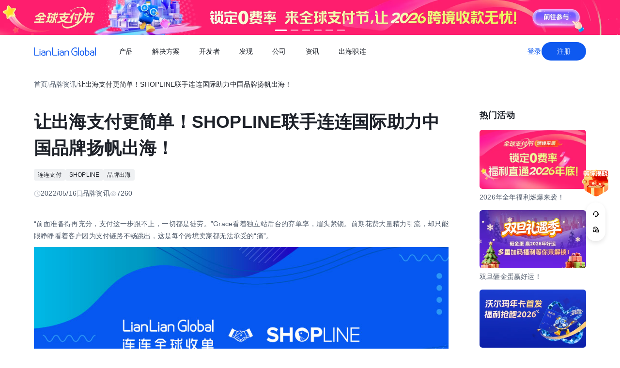

--- FILE ---
content_type: text/html;charset=utf-8
request_url: https://global.lianlianpay.com/news/5-50980.html
body_size: 75996
content:
<!DOCTYPE html><html  lang="zh-CN" data-capo=""><head><meta charset="utf-8">
<meta name="viewport" content="width=device-width,initial-scale=1,user-scalable=no">
<title>全球跨境收付款平台_出口外贸B2B收款_全球收单_国际贸易支付收款首选-连连(LianLian Global)首页</title>
<script src="https://sspstatic.vivo.com.cn/ssp/js/vadevent.1.0.0.js"></script>
<script src="https://cb-img.lianlianpay.com/llg/patch.js"></script>
<link rel="stylesheet" href="https://cb-img.lianlianpay.com/llg/patch.css">
<link rel="stylesheet" href="/llg/entry.iCbwKBaR.css" crossorigin>
<link rel="stylesheet" href="/llg/swiper-vue.DCASaf05.css" crossorigin>
<link rel="stylesheet" href="/llg/Breadcrumb.F-A8_gAv.css" crossorigin>
<link rel="stylesheet" href="/llg/Detail.C1ecdVRm.css" crossorigin>
<link rel="stylesheet" href="/llg/AdsBanner.5Njqb3nz.css" crossorigin>
<link rel="stylesheet" href="/llg/Bar.BnKJ2JEr.css" crossorigin>
<link rel="stylesheet" href="/llg/Activity.CtcElrIS.css" crossorigin>
<link rel="stylesheet" href="/llg/HotKeywords.CK9ppXLt.css" crossorigin>
<link rel="modulepreload" as="script" crossorigin href="/llg/main.VnScT_I7.js">
<link rel="modulepreload" as="script" crossorigin href="/llg/chunk.swiper-vue.i2tE5dci.js">
<link rel="modulepreload" as="script" crossorigin href="/llg/chunk.5-_id_.html.57RyWlGy.js">
<link rel="modulepreload" as="script" crossorigin href="/llg/chunk.Breadcrumb.5HTM_hHA.js">
<link rel="modulepreload" as="script" crossorigin href="/llg/chunk.article.BinY5v_4.js">
<link rel="modulepreload" as="script" crossorigin href="/llg/chunk.Detail.DqDkiEn6.js">
<link rel="modulepreload" as="script" crossorigin href="/llg/chunk.AdsBanner.57K2wxC4.js">
<link rel="modulepreload" as="script" crossorigin href="/llg/chunk.fomartDate.CWR0HFfN.js">
<link rel="modulepreload" as="script" crossorigin href="/llg/chunk.Bar.hWkIQVIw.js">
<link rel="modulepreload" as="script" crossorigin href="/llg/chunk.Activity.DeKBDhvS.js">
<link rel="modulepreload" as="script" crossorigin href="/llg/chunk.HotKeywords.UhPKOYrz.js">
<link rel="modulepreload" as="script" crossorigin href="/llg/chunk.Hot.C5XV7dGO.js">
<link rel="modulepreload" as="script" crossorigin href="/llg/chunk.Latest.DzTTH5aV.js">
<link rel="dns-prefetch" href="//www.google-analytics.com">
<link rel="dns-prefetch" href="//googleads.g.doubleclick.net">
<link rel="dns-prefetch" href="//www.googleadservices.com">
<link rel="dns-prefetch" href="//fclog.baidu.com">
<link rel="dns-prefetch" href="//cb-img2.lianlianpay.com">
<link rel="dns-prefetch" href="//hm.baidu.com">
<link rel="dns-prefetch" href="//fxgate.baidu.com">
<link rel="dns-prefetch" href="//sensorsapi.lianlianpay.com">
<link rel="dns-prefetch" href="//unpkg.zhimg.com">
<meta name="applicable-device" content="pc,mobile">
<meta name="mobile-web-app-capable" content="yes">
<meta http-equiv="X-UA-Compatible" content="ie=edge">
<meta name="format-detection" content="telephone=no">
<meta name="format-detection" content="address=no">
<meta name="format-detection" content="email=no">
<meta data-hid="renderer" name="renderer" content="webkit">
<meta name="keywords" content="跨境收款,跨境支付,跨境收款平台,跨境电商收款,服贸收款,外贸收款,国际支付,全球收单,连连跨境支付,出口收款,连连,lianlian">
<meta name="description" content="连连国际 (LlianLian Global) 是专业的全球收款支付平台。支持亚马逊Amazon、SHEIN、速卖通AliExpress、虾皮Shopee、TIKTOK Shop、美客多、Temu、Lazada、Shopify等跨境电商平台、独立站收款和外贸收款，支持使用130+币种，0汇损，为出口跨境企业提供便捷安全的收款服务。">
<link rel="icon" href="/favicon.ico">
<script type="module" src="/llg/main.VnScT_I7.js" crossorigin></script></head><body><div id="__nuxt"><!--[--><!--[--><!----><header class=""><div class="header-inner"><div class="ll-container"><div class="header"><h1><a href="/" class=""><img alt="连连(LianLian Global)官网" data-v-91927207>首页 </a></h1><button class="header-overlay-toggle"><i></i></button><div class="header-overlay"><div class="menus-wrap" data-menu-wrap data-v-02e54d79><div class="menus" data-v-02e54d79><!--[--><div class="menu-item" data-menu-handle="0" data-v-02e54d79><a href="javascript:;" data-v-02e54d79>产品</a></div><div class="menu-item" data-menu-handle="1" data-v-02e54d79><a href="javascript:;" data-v-02e54d79>解决方案</a></div><div class="menu-item" id="menu_developer" data-menu-handle="2" data-v-02e54d79><a href="https://docs.lianlianglobal.com.cn" rel="nofollow" target="_blank" data-v-02e54d79>开发者</a></div><div class="menu-item" data-menu-handle="3" data-v-02e54d79><a href="javascript:;" data-v-02e54d79>发现</a></div><div class="menu-item" data-menu-handle="4" data-v-02e54d79><a href="javascript:;" data-v-02e54d79>公司</a></div><div class="menu-item" data-menu-handle="5" data-v-02e54d79><a href="/news.html" data-v-02e54d79>资讯</a></div><div class="menu-item" data-menu-handle="-1" data-v-02e54d79><a href="https://global.lianlianpay.com/cross-border-talents/landing" data-v-02e54d79>出海职连</a></div><!--]--></div><div class="menu-dropdown-arrow" data-menu-arrow data-v-02e54d79></div><div class="menu-dropdown-wrap" data-v-02e54d79><div class="back-mask" data-v-02e54d79><a href="javascript:;" class="back-btn" data-v-02e54d79>返回</a></div><div class="menu-dropdown" data-menu-overlay data-v-02e54d79><!--[--><div class="menu-dropdown-item" style="--menu-offset-base:-80;" data-menu-target="0" data-v-02e54d79><div data-v-02e54d79><!--[--><div class="menu-dropdown-split" data-v-02e54d79><div class="menu-dropdown-title" data-v-02e54d79>全球支付</div><div class="menu-pro-grid" data-v-02e54d79><!--[--><a href="/products/receiving" class="menu-dropdown-pro" data-v-02e54d79><div class="menu-dropdown-pro-icon menu-dropdown-pro-icon-main" data-v-02e54d79><img data-v-02e54d79 data-v-91927207></div><div class="menu-dropdown-pro-cont" data-v-02e54d79><h2 data-v-02e54d79>全球收款账户 <!----></h2><div class="desc" data-v-02e54d79>全球多平台多币种快速收款</div></div></a><a href="/products/payout" class="menu-dropdown-pro" data-v-02e54d79><div class="menu-dropdown-pro-icon menu-dropdown-pro-icon-main" data-v-02e54d79><img data-v-02e54d79 data-v-91927207></div><div class="menu-dropdown-pro-cont" data-v-02e54d79><h2 data-v-02e54d79>全球付款 <!----></h2><div class="desc" data-v-02e54d79>高效付款至全球合作伙伴</div></div></a><a href="/products/acquiring" class="menu-dropdown-pro" data-v-02e54d79><div class="menu-dropdown-pro-icon menu-dropdown-pro-icon-main" data-v-02e54d79><img data-v-02e54d79 data-v-91927207></div><div class="menu-dropdown-pro-cont" data-v-02e54d79><h2 data-v-02e54d79>全球收单 <!----></h2><div class="desc" data-v-02e54d79>全球数百种本地支付方式收单</div></div></a><a href="/products/star_fx" class="menu-dropdown-pro" data-v-02e54d79><div class="menu-dropdown-pro-icon menu-dropdown-pro-icon-main" data-v-02e54d79><img data-v-02e54d79 data-v-91927207></div><div class="menu-dropdown-pro-cont" data-v-02e54d79><h2 data-v-02e54d79>连连星球 <span class="menu-dropdown-pro-tag" data-v-02e54d79>汇兑</span></h2><div class="desc" data-v-02e54d79>汇兑与外汇风险管理解决方案</div></div></a><a href="/products/vcc" class="menu-dropdown-pro" data-v-02e54d79><div class="menu-dropdown-pro-icon menu-dropdown-pro-icon-main" data-v-02e54d79><img data-v-02e54d79 data-v-91927207></div><div class="menu-dropdown-pro-cont" data-v-02e54d79><h2 data-v-02e54d79>连连卡 <!----></h2><div class="desc" data-v-02e54d79>省心省力，一卡畅付</div></div></a><!--]--></div></div><div class="menu-dropdown-split" data-v-02e54d79><div class="menu-dropdown-title" data-v-02e54d79>一站式跨境服务</div><div class="menu-pro-grid" data-v-02e54d79><!--[--><a href="/products/store_opening" class="menu-dropdown-pro" data-v-02e54d79><div class="menu-dropdown-pro-icon menu-dropdown-pro-icon-main" data-v-02e54d79><img data-v-02e54d79 data-v-91927207></div><div class="menu-dropdown-pro-cont" data-v-02e54d79><h2 data-v-02e54d79>全球领跑 <span class="menu-dropdown-pro-tag" data-v-02e54d79>一键开店</span></h2><div class="desc" data-v-02e54d79>最快 24 小时官方下店</div></div></a><a href="/products/tax_rebate" class="menu-dropdown-pro" data-v-02e54d79><div class="menu-dropdown-pro-icon menu-dropdown-pro-icon-main" data-v-02e54d79><img data-v-02e54d79 data-v-91927207></div><div class="menu-dropdown-pro-cont" data-v-02e54d79><h2 data-v-02e54d79>退税管家 <!----></h2><div class="desc" data-v-02e54d79>最高提升 10% 净利润</div></div></a><a href="/products/loop" class="menu-dropdown-pro" data-v-02e54d79><div class="menu-dropdown-pro-icon menu-dropdown-pro-icon-main" data-v-02e54d79><img data-v-02e54d79 data-v-91927207></div><div class="menu-dropdown-pro-cont" data-v-02e54d79><h2 data-v-02e54d79>LOOP AI <!----></h2><div class="desc" data-v-02e54d79>跨境商家 AI 应用平台</div></div></a><a href="/products/looperbuy" class="menu-dropdown-pro" data-v-02e54d79><div class="menu-dropdown-pro-icon menu-dropdown-pro-icon-main" data-v-02e54d79><img data-v-02e54d79 data-v-91927207></div><div class="menu-dropdown-pro-cont" data-v-02e54d79><h2 data-v-02e54d79>商品寻源 <!----></h2><div class="desc" data-v-02e54d79>轻松寻源、高效支付和便捷物流</div></div></a><a href="/products/lending" class="menu-dropdown-pro" data-v-02e54d79><div class="menu-dropdown-pro-icon menu-dropdown-pro-icon-main" data-v-02e54d79><img data-v-02e54d79 data-v-91927207></div><div class="menu-dropdown-pro-cont" data-v-02e54d79><h2 data-v-02e54d79>融资服务平台 <!----></h2><div class="desc" data-v-02e54d79>0 抵押纯信用融资</div></div></a><a href="/products/crosslink" class="menu-dropdown-pro" data-v-02e54d79><div class="menu-dropdown-pro-icon menu-dropdown-pro-icon-main" data-v-02e54d79><img data-v-02e54d79 data-v-91927207></div><div class="menu-dropdown-pro-cont" data-v-02e54d79><h2 data-v-02e54d79>CrossLink <!----></h2><div class="desc" data-v-02e54d79>跨境电商应用开放平台</div></div></a><!--]--></div></div><!--]--></div></div><div class="menu-dropdown-item" style="--menu-offset-base:-60;" data-menu-target="1" data-v-02e54d79><div data-v-02e54d79><!--[--><div class="menu-dropdown-split" data-v-02e54d79><div class="menu-dropdown-title" data-v-02e54d79>按行业</div><div class="menu-pro-grid" data-v-02e54d79><!--[--><a href="/solutions/ecommerce_export" class="menu-dropdown-pro" data-v-02e54d79><div class="menu-dropdown-pro-icon" data-v-02e54d79><img data-v-02e54d79 data-v-91927207></div><div class="menu-dropdown-pro-cont" data-v-02e54d79><h2 data-v-02e54d79>跨境电商 <!----></h2><div class="desc" data-v-02e54d79></div></div></a><a href="/b2b" class="menu-dropdown-pro" data-v-02e54d79><div class="menu-dropdown-pro-icon" data-v-02e54d79><img data-v-02e54d79 data-v-91927207></div><div class="menu-dropdown-pro-cont" data-v-02e54d79><h2 data-v-02e54d79>外贸 B2B <!----></h2><div class="desc" data-v-02e54d79></div></div></a><a href="/solutions/education" class="menu-dropdown-pro" data-v-02e54d79><div class="menu-dropdown-pro-icon" data-v-02e54d79><img data-v-02e54d79 data-v-91927207></div><div class="menu-dropdown-pro-cont" data-v-02e54d79><h2 data-v-02e54d79>留学教育 <!----></h2><div class="desc" data-v-02e54d79></div></div></a><a href="/solutions/travel" class="menu-dropdown-pro" data-v-02e54d79><div class="menu-dropdown-pro-icon" data-v-02e54d79><img data-v-02e54d79 data-v-91927207></div><div class="menu-dropdown-pro-cont" data-v-02e54d79><h2 data-v-02e54d79>跨境航旅 <!----></h2><div class="desc" data-v-02e54d79></div></div></a><a href="/solutions/logistics" class="menu-dropdown-pro" data-v-02e54d79><div class="menu-dropdown-pro-icon" data-v-02e54d79><img data-v-02e54d79 data-v-91927207></div><div class="menu-dropdown-pro-cont" data-v-02e54d79><h2 data-v-02e54d79>国际物流 <!----></h2><div class="desc" data-v-02e54d79></div></div></a><a href="/solutions/entertainment" class="menu-dropdown-pro" data-v-02e54d79><div class="menu-dropdown-pro-icon" data-v-02e54d79><img data-v-02e54d79 data-v-91927207></div><div class="menu-dropdown-pro-cont" data-v-02e54d79><h2 data-v-02e54d79>数娱出海 <!----></h2><div class="desc" data-v-02e54d79></div></div></a><!--]--></div></div><!--]--></div></div><div class="menu-dropdown-item" style="" data-menu-target="2" data-v-02e54d79><div data-v-02e54d79><!--[--><div class="menu-dropdown-split" data-v-02e54d79><!----><div class="menu-pro-grid" data-v-02e54d79><!--[--><a href="https://docs.lianlianglobal.com.cn/product_docs/accounts" rel="nofollow" target="_blank" class="menu-dropdown-pro" data-v-02e54d79><div class="menu-dropdown-pro-icon" data-v-02e54d79><img data-v-02e54d79 data-v-91927207></div><div class="menu-dropdown-pro-cont" data-v-02e54d79><h2 data-v-02e54d79>产品文档 <!----></h2><div class="desc" data-v-02e54d79></div></div></a><a href="https://docs.lianlianglobal.com.cn/api_docs" rel="nofollow" target="_blank" class="menu-dropdown-pro" data-v-02e54d79><div class="menu-dropdown-pro-icon" data-v-02e54d79><img data-v-02e54d79 data-v-91927207></div><div class="menu-dropdown-pro-cont" data-v-02e54d79><h2 data-v-02e54d79>API 文档 <!----></h2><div class="desc" data-v-02e54d79></div></div></a><!--]--></div></div><!--]--></div></div><div class="menu-dropdown-item" style="--menu-offset-base:-80;" data-menu-target="3" data-v-02e54d79><div data-v-02e54d79><!--[--><div class="menu-dropdown-split" data-v-02e54d79><div class="menu-dropdown-title" data-v-02e54d79>生态合作</div><div class="menu-pro-grid" data-v-02e54d79><!--[--><a href="/discover/zhulang" class="menu-dropdown-pro" data-v-02e54d79><div class="menu-dropdown-pro-icon" data-v-02e54d79><img data-v-02e54d79 data-v-91927207></div><div class="menu-dropdown-pro-cont" data-v-02e54d79><h2 data-v-02e54d79>逐浪计划 <!----></h2><div class="desc" data-v-02e54d79>成为连连合作伙伴，实现收入增长</div></div></a><a href="/service_provider" class="menu-dropdown-pro" data-v-02e54d79><div class="menu-dropdown-pro-icon" data-v-02e54d79><img data-v-02e54d79 data-v-91927207></div><div class="menu-dropdown-pro-cont" data-v-02e54d79><h2 data-v-02e54d79>聚势中心 <!----></h2><div class="desc" data-v-02e54d79>服务商合作，跨境资源链接</div></div></a><a href="/company/partnership" class="menu-dropdown-pro" data-v-02e54d79><div class="menu-dropdown-pro-icon" data-v-02e54d79><img data-v-02e54d79 data-v-91927207></div><div class="menu-dropdown-pro-cont" data-v-02e54d79><h2 data-v-02e54d79>合作伙伴 <!----></h2><div class="desc" data-v-02e54d79>全球顶尖品牌的共同选择</div></div></a><!--]--></div></div><div class="menu-dropdown-split" data-v-02e54d79><div class="menu-dropdown-title" data-v-02e54d79>其他资源</div><div class="menu-pro-grid" data-v-02e54d79><!--[--><a href="/rewards" class="menu-dropdown-pro" data-v-02e54d79><div class="menu-dropdown-pro-icon" data-v-02e54d79><img data-v-02e54d79 data-v-91927207></div><div class="menu-dropdown-pro-cont" data-v-02e54d79><h2 data-v-02e54d79>福利权益 <span class="menu-dropdown-pro-tag" data-v-02e54d79>畅享优惠</span></h2><div class="desc" data-v-02e54d79>限时福利一网打尽</div></div></a><a href="/support" class="menu-dropdown-pro" data-v-02e54d79><div class="menu-dropdown-pro-icon" data-v-02e54d79><img data-v-02e54d79 data-v-91927207></div><div class="menu-dropdown-pro-cont" data-v-02e54d79><h2 data-v-02e54d79>帮助中心 <!----></h2><div class="desc" data-v-02e54d79>常见疑问解答</div></div></a><!--]--></div></div><!--]--></div></div><div class="menu-dropdown-item" style="--menu-offset-base:0;" data-menu-target="4" data-v-02e54d79><div data-v-02e54d79><!--[--><div class="menu-dropdown-split" data-v-02e54d79><!----><div class="menu-pro-grid" data-v-02e54d79><!--[--><a href="/company/about" class="menu-dropdown-pro" data-v-02e54d79><div class="menu-dropdown-pro-icon" data-v-02e54d79><img data-v-02e54d79 data-v-91927207></div><div class="menu-dropdown-pro-cont" data-v-02e54d79><h2 data-v-02e54d79>关于我们 <!----></h2><div class="desc" data-v-02e54d79>我们的经营理念</div></div></a><a href="/company/compliance" class="menu-dropdown-pro" data-v-02e54d79><div class="menu-dropdown-pro-icon" data-v-02e54d79><img data-v-02e54d79 data-v-91927207></div><div class="menu-dropdown-pro-cont" data-v-02e54d79><h2 data-v-02e54d79>合规资质 <!----></h2><div class="desc" data-v-02e54d79>合规先行，全方位保障资金安全</div></div></a><a href="https://app.mokahr.com/social-recruitment/yintong/45487#/" target="_blank" class="menu-dropdown-pro" data-v-02e54d79><div class="menu-dropdown-pro-icon" data-v-02e54d79><img data-v-02e54d79 data-v-91927207></div><div class="menu-dropdown-pro-cont" data-v-02e54d79><h2 data-v-02e54d79>加入我们 <!----></h2><div class="desc" data-v-02e54d79>全球办公点诚招英才</div></div></a><!--]--></div></div><!--]--></div></div><div class="menu-dropdown-item" style="--menu-offset-base:-300;" data-menu-target="5" data-v-02e54d79><!--[--><div class="switch-panel-extra" data-v-02e54d79><!--[--><a href="/news.html" class="switch-panel-extra-handle" data-v-02e54d79><div class="switch-panel-extra-icon" data-v-02e54d79><img data-v-02e54d79 data-v-91927207></div><h3 data-v-02e54d79>品牌资讯</h3><p data-v-02e54d79>您可以了解最新的连连国际品牌资讯动态。</p><span data-v-02e54d79>前往</span></a><!--]--></div><div class="switch-panel" data-v-02e54d79><div class="switch-panel-side" data-v-02e54d79><div class="switch-panel-category" data-v-02e54d79><!--[--><div data-v-02e54d79><a href="javascript:;" class="switch-panel-category-handle active" data-v-02e54d79><div class="switch-panel-category-icon" data-v-02e54d79><img data-v-02e54d79 data-v-91927207></div> 跨境电商专栏</a><div data-js-content="0" class="switch-panel-category-h5" data-v-02e54d79></div></div><div data-v-02e54d79><a href="javascript:;" class="switch-panel-category-handle" data-v-02e54d79><div class="switch-panel-category-icon" data-v-02e54d79><img data-v-02e54d79 data-v-91927207></div> 外贸B2B专栏</a><div data-js-content="1" class="switch-panel-category-h5" data-v-02e54d79></div></div><div data-v-02e54d79><a href="javascript:;" class="switch-panel-category-handle" data-v-02e54d79><div class="switch-panel-category-icon" data-v-02e54d79><img data-v-02e54d79 data-v-91927207></div> 全球收单专栏</a><div data-js-content="2" class="switch-panel-category-h5" data-v-02e54d79></div></div><div data-v-02e54d79><a href="javascript:;" class="switch-panel-category-handle" data-v-02e54d79><div class="switch-panel-category-icon" data-v-02e54d79><img data-v-02e54d79 data-v-91927207></div> 跨境知识专栏</a><div data-js-content="3" class="switch-panel-category-h5" data-v-02e54d79></div></div><div data-v-02e54d79><a href="javascript:;" class="switch-panel-category-handle" data-v-02e54d79><div class="switch-panel-category-icon" data-v-02e54d79><img data-v-02e54d79 data-v-91927207></div> 数娱出海专栏</a><div data-js-content="4" class="switch-panel-category-h5" data-v-02e54d79></div></div><!--]--></div></div><!----></div><!--]--></div><div class="menu-dropdown-item" style="" data-menu-target="6" data-v-02e54d79><div data-v-02e54d79><!--[--><!--]--></div></div><!--]--></div></div></div><div class="account-bar anonymous"><a href="/signin?from=global" class="trans">登录</a><a href="/signup?from=global" class="imp trans">注册</a></div></div></div></div></div></header><!--]--><main class="wrapper"><div class="ll-container"><div class="breadcrumb hide-h5" data-v-3698639c><ul data-v-3698639c><li data-v-3698639c><a href="/" class="" data-v-3698639c>首页</a></li><li class="split" data-v-3698639c>/</li><!--[--><!--[--><li data-v-3698639c><a href="/news.html" class="" data-v-3698639c>品牌资讯</a></li><li class="split" data-v-3698639c>/</li><!--]--><!--]--><li class="current" data-v-3698639c>让出海支付更简单！SHOPLINE联手连连国际助力中国品牌扬帆出海！</li></ul></div><div class="news-wrap"><div class="news-main"><div class="news-article" data-v-1c439f80><h2 data-v-1c439f80>让出海支付更简单！SHOPLINE联手连连国际助力中国品牌扬帆出海！</h2><div class="tags" data-v-1c439f80><!--[--><!--[--><a target="_blank" href="/tags/Lianlian_payment" data-v-1c439f80>连连支付</a><!--]--><!--[--><a target="_blank" href="/tags/the_SHOPLINE" data-v-1c439f80>SHOPLINE</a><!--]--><!--[--><a target="_blank" href="/tags/Brand_going_overseas" data-v-1c439f80>品牌出海</a><!--]--><!--]--></div><div class="news-info flex" data-v-1c439f80><div data-v-1c439f80><svg xmlns="http://www.w3.org/2000/svg" width="14" height="14" viewBox="0 0 14 14" fill="none" data-v-1c439f80><g clip-path="url(#clip0_9122_13118)" data-v-1c439f80><path d="M7.00033 12.8332C10.222 12.8332 12.8337 10.2215 12.8337 6.99984C12.8337 3.77817 10.222 1.1665 7.00033 1.1665C3.77866 1.1665 1.16699 3.77817 1.16699 6.99984C1.16699 10.2215 3.77866 12.8332 7.00033 12.8332Z" stroke="#C9CDD4" stroke-width="1.4" stroke-linejoin="round" data-v-1c439f80></path><path d="M7.0023 3.5L7.00195 7.00257L9.47511 9.47572" stroke="#C9CDD4" stroke-width="1.4" stroke-linecap="round" stroke-linejoin="round" data-v-1c439f80></path></g><defs data-v-1c439f80><clipPath id="clip0_9122_13118" data-v-1c439f80><rect width="14" height="14" fill="white" data-v-1c439f80></rect></clipPath></defs></svg> 2022/05/16</div><div data-v-1c439f80><svg xmlns="http://www.w3.org/2000/svg" width="12" height="14" viewBox="0 0 12 14" fill="none" data-v-1c439f80><path d="M1.625 1.1665H10.375V12.8332L6 9.74985L1.625 12.8332V1.1665Z" stroke="#C9CDD4" stroke-width="1.4" stroke-linejoin="round" data-v-1c439f80></path></svg> 品牌资讯</div><div data-v-1c439f80><svg xmlns="http://www.w3.org/2000/svg" width="14" height="14" viewBox="0 0 14 14" fill="none" data-v-1c439f80><path fill-rule="evenodd" clip-rule="evenodd" d="M7.00039 11.1998C10.0932 11.1998 12.6004 8.7032 12.6004 6.9998C12.6004 5.2964 10.0932 2.7998 7.00039 2.7998C3.9076 2.7998 1.40039 5.29814 1.40039 6.9998C1.40039 8.70146 3.9076 11.1998 7.00039 11.1998Z" stroke="#C9CDD4" stroke-width="1.4" stroke-linejoin="round" data-v-1c439f80></path><path d="M7 8.75C7.9665 8.75 8.75 7.9665 8.75 7C8.75 6.0335 7.9665 5.25 7 5.25C6.0335 5.25 5.25 6.0335 5.25 7C5.25 7.9665 6.0335 8.75 7 8.75Z" stroke="#C9CDD4" stroke-width="1.4" stroke-linejoin="round" data-v-1c439f80></path></svg> 7260</div></div><div class="news-content ll-article" data-v-1c439f80><p>“前面准备得再充分，支付这一步跟不上，一切都是徒劳。”Grace看着独立站后台的弃单率，眉头紧锁。前期花费大量精力引流，却只能眼睁睁看着客户因为支付链路不畅跳出，这是每个跨境卖家都无法承受的“痛”。</p><section><section><p style="text-align: left;"><img src="https://cb-img2.lianlianpay.com/ed/202205160012138618.png" alt="undefined"/>为了让海外消费者付款更加简单、安全，让独立站卖家收款更加顺畅、高效，<a class="ll-inlink" href="https://global.lianlianpay.com/tags/Lianlian_global" target="_blank">连连国际</a>与SHOPLINE达成战略合作，连连全球收单将为中国出海品牌提供安全稳定的支付解决方案，助力中国品牌扬帆出海。</p><p style="text-align: left;">作为全球<a class="ll-inlink" href="https://global.lianlianpay.com/tags/CrossBorder_eCommerce" target="_blank">跨境电商</a>智慧建站平台，SHOPLINE 目前已在深圳 、广州、中国香港、中国台湾、马来西亚吉隆玻、越南胡志明市、新加坡、曼谷等10个地区设立办公室，拥有一支近2000人的国际化团队，服务全球超过 35 万卖家及5.3亿消费者。除提供SaaS建站平台外，SHOPLINE还整合了从供应链、流量、支付、物流到培训的全链路服务。</p><p style="text-align: left;">作为连连国际的跨境收单服务品牌，连连全球收单以“让出海支付更简单”为核心理念，专注为<a class="ll-inlink" href="https://global.lianlianpay.com/channel/8" target="_blank">独立站</a>连接全球100+国家和地区的数百种主流支付方式。据悉，连连全球收单不仅可为出海商户接入Visa、Mastercard、AE、Discover、JCB、银联国际等国际信用卡<a class="ll-inlink" href="https://global.lianlianpay.com/tags/Receive_payment" target="_blank">收款</a>方式，还能提供巴西Pix、泰国Rabbit Line Pay、日本Konbini等在内的全球本地支付方式。</p><p style="text-align: left;">连连国际与SHOPLINE的战略合作，为独立站卖家和消费者提供更简单、安全、高效的收付方式，满足服装、美妆、家电、玩具、医疗、电动车等行业的中国出海品牌在各领域的收单需求，助力更多中国企业拓展海外市场。</p><p style="text-align: left;"><strong>一、主流建站平台一键接入</strong></p><p style="text-align: left;">目前，连连全球收单已与多家独立站建站平台达成战略合作，为独立站卖家提供安全便捷的跨境支付结算服务。</p></section></section><section><section><section><section><p style="text-align: left;"><img src="https://cb-img2.lianlianpay.com/ed/202205160012140097.jpg"/><strong>二、活动火热上线中</strong><strong>，领取限时福利</strong></p><p style="text-align: left;">（1）申请即领588收单大礼包</p></section></section></section></section><section><section><p style="text-align: left;"><img src="https://cb-img2.lianlianpay.com/ed/202205160012137817.jpg" alt="undefined"/>扫码领取价值588元收单大礼包</p><p style="text-align: left;">（2）<a class="ll-inlink" href="https://global.lianlianpay.com/tags/Brand_going_overseas" target="_blank">品牌出海</a>集训营</p></section></section><section><section><p style="text-align: center"><img src="https://cb-img2.lianlianpay.com/ed/202205160012136998.png"/></p><p>扫码上方海报二维码，立即参与活动！</p></section></section></div><span data-v-1c439f80></span><div class="news-siblings" data-v-1c439f80><p data-v-1c439f80><span data-v-1c439f80>上一篇：</span><a href="/article/MTQ2NTk0LDI2NQ.html" class="" title="“本币直通”+“外汇留存”，印尼盾历史性变革！印尼本地收款账户上线" data-v-1c439f80>“本币直通”+“外汇留存”，印尼盾历史性变革！印尼本地收款账户上线</a></p><p data-v-1c439f80><span data-v-1c439f80>下一篇：</span><a href="/news/5-50979.html" class="" title="强强联手！连连国际与新蛋重磅开启【重点卖家扶持计划】！" data-v-1c439f80>强强联手！连连国际与新蛋重磅开启【重点卖家扶持计划】！</a></p></div><div style="margin-top:40px;" data-v-1c439f80><span data-v-1c439f80 data-v-3c61d7ba></span></div></div><div class="news-bar" data-v-22bf7ae9><div class="news-bar-nav" data-v-22bf7ae9><!--[--><div class="active nav-item" data-v-22bf7ae9><span data-v-22bf7ae9>最新</span></div><div class="nav-item" data-v-22bf7ae9><span data-v-22bf7ae9>热门</span></div><div class="nav-item" data-v-22bf7ae9><span data-v-22bf7ae9>进口电商</span></div><div class="nav-item" data-v-22bf7ae9><span data-v-22bf7ae9>Amazon</span></div><div class="nav-item" data-v-22bf7ae9><span data-v-22bf7ae9>Shopee</span></div><div class="nav-item" data-v-22bf7ae9><span data-v-22bf7ae9>Ozon</span></div><div class="nav-item" data-v-22bf7ae9><span data-v-22bf7ae9>TikTok</span></div><div class="nav-item" data-v-22bf7ae9><span data-v-22bf7ae9>Temu</span></div><div class="nav-item" data-v-22bf7ae9><span data-v-22bf7ae9>美客多</span></div><div class="nav-item" data-v-22bf7ae9><span data-v-22bf7ae9>Lazada</span></div><div class="nav-item" data-v-22bf7ae9><span data-v-22bf7ae9>独立站</span></div><div class="nav-item" data-v-22bf7ae9><span data-v-22bf7ae9>AliExpress</span></div><div class="nav-item" data-v-22bf7ae9><span data-v-22bf7ae9>Wish</span></div><div class="nav-item" data-v-22bf7ae9><span data-v-22bf7ae9>eBay</span></div><div class="nav-item" data-v-22bf7ae9><span data-v-22bf7ae9>本土店</span></div><div class="nav-item" data-v-22bf7ae9><span data-v-22bf7ae9>沃尔玛</span></div><div class="nav-item" data-v-22bf7ae9><span data-v-22bf7ae9>其他资讯</span></div><!--]--><span class="more" data-v-22bf7ae9><span data-v-22bf7ae9>更多</span><div class="more-wrap" data-v-22bf7ae9></div></span></div><!--[--><div style="" class="news-bar-cont" data-v-22bf7ae9><ul data-v-22bf7ae9><!--[--><li data-v-22bf7ae9><a href="/article/MTQ3MTM5LDU5Ng.html" rel="noopener noreferrer" target="_blank" title="亚马逊注册时的办公地址和家庭地址怎么填" data-v-22bf7ae9>亚马逊注册时的办公地址和家庭地址怎么填</a></li><li data-v-22bf7ae9><a href="/article/MTQ3MTM4LGNiZQ.html" rel="noopener noreferrer" target="_blank" title="跨境电商shopee物流模式全解析" data-v-22bf7ae9>跨境电商shopee物流模式全解析</a></li><li data-v-22bf7ae9><a href="/article/MTQ3MTM3LDg0NA.html" rel="noopener noreferrer" target="_blank" title="亚马逊捡漏法广告玩法怎么玩" data-v-22bf7ae9>亚马逊捡漏法广告玩法怎么玩</a></li><li data-v-22bf7ae9><a href="/article/MTQ3MTM2LDQ4YQ.html" rel="noopener noreferrer" target="_blank" title="TikTok Shop新店铺考察期每日订单查看指南" data-v-22bf7ae9>TikTok Shop新店铺考察期每日订单查看指南</a></li><li data-v-22bf7ae9><a href="/article/MTQ3MTM1LGQ5YQ.html" rel="noopener noreferrer" target="_blank" title="TEMU同一主体下其他店铺登录指南" data-v-22bf7ae9>TEMU同一主体下其他店铺登录指南</a></li><li data-v-22bf7ae9><a href="/article/MTQ3MTM0LGJlMQ.html" rel="noopener noreferrer" target="_blank" title="跨境电商shopee店铺起售量设置该如何合理操作" data-v-22bf7ae9>跨境电商shopee店铺起售量设置该如何合理操作</a></li><li data-v-22bf7ae9><a href="/article/MTQ3MTMzLDdlOA.html" rel="noopener noreferrer" target="_blank" title="Shopee店铺与直播的深度绑定关系及运营逻辑" data-v-22bf7ae9>Shopee店铺与直播的深度绑定关系及运营逻辑</a></li><li data-v-22bf7ae9><a href="/article/MTQ3MTMyLDZiNg.html" rel="noopener noreferrer" target="_blank" title="跨境电商shopee起店周期有何规律及实操要点" data-v-22bf7ae9>跨境电商shopee起店周期有何规律及实操要点</a></li><li data-v-22bf7ae9><a href="/article/MTQ3MTMxLDNlZA.html" rel="noopener noreferrer" target="_blank" title="TEMU店铺全托管模式注册开通步骤" data-v-22bf7ae9>TEMU店铺全托管模式注册开通步骤</a></li><li data-v-22bf7ae9><a href="/article/MTQ3MTMwLGM2Zg.html" rel="noopener noreferrer" target="_blank" title="跨境电商shopee店铺产品怎么起标题才有效" data-v-22bf7ae9>跨境电商shopee店铺产品怎么起标题才有效</a></li><!--]--></ul></div><div style="display:none;" class="news-bar-cont" data-v-22bf7ae9><ul data-v-22bf7ae9><!--[--><li data-v-22bf7ae9><a href="/article/MTQyNzMxLDUyYg.html" rel="noopener noreferrer" target="_blank" title="连连国际亮相第八届进博会：为进口电商、进口外贸提供一站式服务" data-v-22bf7ae9>连连国际亮相第八届进博会：为进口电商、进口外贸提供一站式服务</a></li><li data-v-22bf7ae9><a href="/article_platform_other/41-90993.html" rel="noopener noreferrer" target="_blank" title="Ozon卖家评级及商品种类详解" data-v-22bf7ae9>Ozon卖家评级及商品种类详解</a></li><li data-v-22bf7ae9><a href="/article/MTE1MDYyLDUxYw.html" rel="noopener noreferrer" target="_blank" title="覆盖所有人类永居大洲！连连巴西本地收款上线" data-v-22bf7ae9>覆盖所有人类永居大洲！连连巴西本地收款上线</a></li><li data-v-22bf7ae9><a href="/article_platform_other/41-90918.html" rel="noopener noreferrer" target="_blank" title="Ozon卖家自主置顶评论" data-v-22bf7ae9>Ozon卖家自主置顶评论</a></li><li data-v-22bf7ae9><a href="/news/5-86780.html" rel="noopener noreferrer" target="_blank" title="连连国际重磅亮相2023Ozon全球中国峰会，与Ozon携手聚焦“一带一路”，放眼全球未来" data-v-22bf7ae9>连连国际重磅亮相2023Ozon全球中国峰会，与Ozon携手聚焦“一带一路”，放眼全球未来</a></li><li data-v-22bf7ae9><a href="/news/5-23561.html" rel="noopener noreferrer" target="_blank" title="跨境物流新势力—连连跨境物流" data-v-22bf7ae9>跨境物流新势力—连连跨境物流</a></li><li data-v-22bf7ae9><a href="/news/5-77830.html" rel="noopener noreferrer" target="_blank" title="最高享全年免费提现！连连Shopee年卡持续火爆，同行四载，“赢”战旺季" data-v-22bf7ae9>最高享全年免费提现！连连Shopee年卡持续火爆，同行四载，“赢”战旺季</a></li><li data-v-22bf7ae9><a href="/article/MTExNzQ1LDAxOQ.html" rel="noopener noreferrer" target="_blank" title="赚钱不易，热门平台出海，到底还能怎么省？" data-v-22bf7ae9>赚钱不易，热门平台出海，到底还能怎么省？</a></li><li data-v-22bf7ae9><a href="/article/MTEzMjA0LDMzNg.html" rel="noopener noreferrer" target="_blank" title="TikTok Shop开店门槛降了！提现费率也降了！旺季大招不断，TikTok卖家重磅利好期已来" data-v-22bf7ae9>TikTok Shop开店门槛降了！提现费率也降了！旺季大招不断，TikTok卖家重磅利好期已来</a></li><li data-v-22bf7ae9><a href="/news/5-86781.html" rel="noopener noreferrer" target="_blank" title="@跨境服务商，还在烦恼资金出海合规难题？行业首家专属解决方案来啦" data-v-22bf7ae9>@跨境服务商，还在烦恼资金出海合规难题？行业首家专属解决方案来啦</a></li><!--]--></ul></div><div style="display:none;" class="news-bar-cont" data-v-22bf7ae9><ul data-v-22bf7ae9><!--[--><li data-v-22bf7ae9><a href="/article/MTE0MDIwLDY4OQ.html" rel="noopener noreferrer" target="_blank" title="京东全球购主营产品有哪些？有哪些优势" data-v-22bf7ae9>京东全球购主营产品有哪些？有哪些优势</a></li><li data-v-22bf7ae9><a href="/article/MTQ1MjQwLDI0ZA.html" rel="noopener noreferrer" target="_blank" title="美国etsy创业值得尝试吗" data-v-22bf7ae9>美国etsy创业值得尝试吗</a></li><li data-v-22bf7ae9><a href="/article/MTE1NzQwLDRmYQ.html" rel="noopener noreferrer" target="_blank" title="什么是天猫国际定向招商" data-v-22bf7ae9>什么是天猫国际定向招商</a></li><li data-v-22bf7ae9><a href="/article_wiki/32-59904.html" rel="noopener noreferrer" target="_blank" title="进口电商起源及未来分析" data-v-22bf7ae9>进口电商起源及未来分析</a></li><li data-v-22bf7ae9><a href="/article/MTQzMjAxLDY0ZQ.html" rel="noopener noreferrer" target="_blank" title=" naver怎么设置语言为中文" data-v-22bf7ae9> naver怎么设置语言为中文</a></li><li data-v-22bf7ae9><a href="/article/MTE0MDAwLDJhNQ.html" rel="noopener noreferrer" target="_blank" title="抖音全球购入驻攻略" data-v-22bf7ae9>抖音全球购入驻攻略</a></li><li data-v-22bf7ae9><a href="/article/MTQzNjAyLDZjZA.html" rel="noopener noreferrer" target="_blank" title="shein全托管对账单要怎么做才能清晰明了" data-v-22bf7ae9>shein全托管对账单要怎么做才能清晰明了</a></li><li data-v-22bf7ae9><a href="/article_globalpay/31-96886.html" rel="noopener noreferrer" target="_blank" title="国际贸易支付方式之汇付" data-v-22bf7ae9>国际贸易支付方式之汇付</a></li><li data-v-22bf7ae9><a href="/article/MTAzODA0LDMzZQ.html" rel="noopener noreferrer" target="_blank" title="多多国际平台的主营类目有哪些？" data-v-22bf7ae9>多多国际平台的主营类目有哪些？</a></li><li data-v-22bf7ae9><a href="/article/MTAzOTI5LDI4Yg.html" rel="noopener noreferrer" target="_blank" title="有赞跨境入驻服务全流程" data-v-22bf7ae9>有赞跨境入驻服务全流程</a></li><!--]--></ul></div><div style="display:none;" class="news-bar-cont" data-v-22bf7ae9><ul data-v-22bf7ae9><!--[--><li data-v-22bf7ae9><a href="/news/5-4457.html" rel="noopener noreferrer" target="_blank" title="2019年亚马逊运营的几个思路和方向" data-v-22bf7ae9>2019年亚马逊运营的几个思路和方向</a></li><li data-v-22bf7ae9><a href="/article/MTQyNzc4LDBhNA.html" rel="noopener noreferrer" target="_blank" title="亚马逊商品类目修改方法" data-v-22bf7ae9>亚马逊商品类目修改方法</a></li><li data-v-22bf7ae9><a href="/article/MTQwNjU3LGZkNQ.html" rel="noopener noreferrer" target="_blank" title="日本亚马逊会员试用申请流程" data-v-22bf7ae9>日本亚马逊会员试用申请流程</a></li><li data-v-22bf7ae9><a href="/article/MTE4MzE1LDllNg.html" rel="noopener noreferrer" target="_blank" title="亚马逊入仓准备及遇到的问题" data-v-22bf7ae9>亚马逊入仓准备及遇到的问题</a></li><li data-v-22bf7ae9><a href="/article/MTM1MjMxLDBlZQ.html" rel="noopener noreferrer" target="_blank" title="亚马逊FBM新品购物车缺失全解析" data-v-22bf7ae9>亚马逊FBM新品购物车缺失全解析</a></li><li data-v-22bf7ae9><a href="/article_platform_amazon/37-25275.html" rel="noopener noreferrer" target="_blank" title="亚马逊如何提高IPI分数？" data-v-22bf7ae9>亚马逊如何提高IPI分数？</a></li><li data-v-22bf7ae9><a href="/article_platform_amazon/37-48813.html" rel="noopener noreferrer" target="_blank" title="如何运用不同的亚马逊广告竞价策略？" data-v-22bf7ae9>如何运用不同的亚马逊广告竞价策略？</a></li><li data-v-22bf7ae9><a href="/article_platform_amazon/37-52473.html" rel="noopener noreferrer" target="_blank" title="个体户可以开亚马逊店铺吗？亚马逊应该怎么运营？" data-v-22bf7ae9>个体户可以开亚马逊店铺吗？亚马逊应该怎么运营？</a></li><li data-v-22bf7ae9><a href="/article_platform_amazon/37-23452.html" rel="noopener noreferrer" target="_blank" title="亚马逊卖家侵权有哪些类型？怎么做好自查？" data-v-22bf7ae9>亚马逊卖家侵权有哪些类型？怎么做好自查？</a></li><li data-v-22bf7ae9><a href="/article_logistics/17-15995.html" rel="noopener noreferrer" target="_blank" title="亚马逊解除使用联邦快递的禁令" data-v-22bf7ae9>亚马逊解除使用联邦快递的禁令</a></li><!--]--></ul></div><div style="display:none;" class="news-bar-cont" data-v-22bf7ae9><ul data-v-22bf7ae9><!--[--><li data-v-22bf7ae9><a href="/article/MTMyNDAwLDRhZg.html" rel="noopener noreferrer" target="_blank" title="Shopee 店铺成本与资金需求全解析" data-v-22bf7ae9>Shopee 店铺成本与资金需求全解析</a></li><li data-v-22bf7ae9><a href="/article/MTIyNjc0LDY5NQ.html" rel="noopener noreferrer" target="_blank" title="Shopee销售收藏品与食品的规定与策略" data-v-22bf7ae9>Shopee销售收藏品与食品的规定与策略</a></li><li data-v-22bf7ae9><a href="/article_platform_shopee/40-62940.html" rel="noopener noreferrer" target="_blank" title="Shopee卖家开店运营规划需要包含哪些细节" data-v-22bf7ae9>Shopee卖家开店运营规划需要包含哪些细节</a></li><li data-v-22bf7ae9><a href="/article/MTIxNDc2LDk2Yw.html" rel="noopener noreferrer" target="_blank" title="shopee平台入驻流程" data-v-22bf7ae9>shopee平台入驻流程</a></li><li data-v-22bf7ae9><a href="/article/MTIwOTk0LDYyNQ.html" rel="noopener noreferrer" target="_blank" title="如何在Shopee上注册账号" data-v-22bf7ae9>如何在Shopee上注册账号</a></li><li data-v-22bf7ae9><a href="/article/MTIwOTg4LDAxNw.html" rel="noopener noreferrer" target="_blank" title="Shopee越南站有哪些政策" data-v-22bf7ae9>Shopee越南站有哪些政策</a></li><li data-v-22bf7ae9><a href="/channel/27-24837.html" rel="noopener noreferrer" target="_blank" title="Shopee虾皮官方资料：打开API、串接API的常见问题与解答" data-v-22bf7ae9>Shopee虾皮官方资料：打开API、串接API的常见问题与解答</a></li><li data-v-22bf7ae9><a href="/article/MTQwMjMwLDA0Zg.html" rel="noopener noreferrer" target="_blank" title="Shopee全托管模式解析" data-v-22bf7ae9>Shopee全托管模式解析</a></li><li data-v-22bf7ae9><a href="/article_platform_shopee/40-53866.html" rel="noopener noreferrer" target="_blank" title="Shopee买家只加购物车没有支付的原因有什么" data-v-22bf7ae9>Shopee买家只加购物车没有支付的原因有什么</a></li><li data-v-22bf7ae9><a href="/channel/30-28254.html" rel="noopener noreferrer" target="_blank" title="Shopee Feed（虾皮动态）贴文功能基本规范" data-v-22bf7ae9>Shopee Feed（虾皮动态）贴文功能基本规范</a></li><!--]--></ul></div><div style="display:none;" class="news-bar-cont" data-v-22bf7ae9><ul data-v-22bf7ae9><!--[--><li data-v-22bf7ae9><a href="/article/MTQzNDg3LDY5ZA.html" rel="noopener noreferrer" target="_blank" title="Ozon店铺解封指南" data-v-22bf7ae9>Ozon店铺解封指南</a></li><li data-v-22bf7ae9><a href="/article_platform_other/41-96134.html" rel="noopener noreferrer" target="_blank" title="ozon物流中国商家发货方式和物流仓库的设置" data-v-22bf7ae9>ozon物流中国商家发货方式和物流仓库的设置</a></li><li data-v-22bf7ae9><a href="/article_platform_other/41-82545.html" rel="noopener noreferrer" target="_blank" title="关键一站：优化Ozon欧洲封面照片" data-v-22bf7ae9>关键一站：优化Ozon欧洲封面照片</a></li><li data-v-22bf7ae9><a href="/article_platform_other/41-89684.html" rel="noopener noreferrer" target="_blank" title="Ozon平台秋冬销售策略：搞定俄罗斯市场的秘诀" data-v-22bf7ae9>Ozon平台秋冬销售策略：搞定俄罗斯市场的秘诀</a></li><li data-v-22bf7ae9><a href="/article_platform_other/41-87264.html" rel="noopener noreferrer" target="_blank" title="Ozon商品在搜索结果中的位置" data-v-22bf7ae9>Ozon商品在搜索结果中的位置</a></li><li data-v-22bf7ae9><a href="/article/MTMxODYwLDZjNQ.html" rel="noopener noreferrer" target="_blank" title="Ozon跟卖运营秘籍" data-v-22bf7ae9>Ozon跟卖运营秘籍</a></li><li data-v-22bf7ae9><a href="/article_platform_other/41-82512.html" rel="noopener noreferrer" target="_blank" title="OZON积分系统：轻松管理产品评价奖励" data-v-22bf7ae9>OZON积分系统：轻松管理产品评价奖励</a></li><li data-v-22bf7ae9><a href="/article_platform_other/41-85516.html" rel="noopener noreferrer" target="_blank" title="Ozon平台上的产品推广设置" data-v-22bf7ae9>Ozon平台上的产品推广设置</a></li><li data-v-22bf7ae9><a href="/article/MTM1MzYyLGVjYQ.html" rel="noopener noreferrer" target="_blank" title="Ozon 平台拿货全攻略 " data-v-22bf7ae9>Ozon 平台拿货全攻略 </a></li><li data-v-22bf7ae9><a href="/article/MTQzNDg5LDRkNg.html" rel="noopener noreferrer" target="_blank" title="Ozon怎么联系物流" data-v-22bf7ae9>Ozon怎么联系物流</a></li><!--]--></ul></div><div style="display:none;" class="news-bar-cont" data-v-22bf7ae9><ul data-v-22bf7ae9><!--[--><li data-v-22bf7ae9><a href="/article/MTIyMTIyLDk5NA.html" rel="noopener noreferrer" target="_blank" title="海外抖音电商营销工具的应用" data-v-22bf7ae9>海外抖音电商营销工具的应用</a></li><li data-v-22bf7ae9><a href="/article/MTM4ODg4LDc2Ng.html" rel="noopener noreferrer" target="_blank" title="TikTok 品牌营销全攻略" data-v-22bf7ae9>TikTok 品牌营销全攻略</a></li><li data-v-22bf7ae9><a href="/article/MTIyMjM2LDBjOA.html" rel="noopener noreferrer" target="_blank" title="TikTok爆单后国际发货高效策略与成本优化指南" data-v-22bf7ae9>TikTok爆单后国际发货高效策略与成本优化指南</a></li><li data-v-22bf7ae9><a href="/article/MTM0MTUxLDkwNQ.html" rel="noopener noreferrer" target="_blank" title="海外版抖音电商变现方法介绍" data-v-22bf7ae9>海外版抖音电商变现方法介绍</a></li><li data-v-22bf7ae9><a href="/article/MTI5NzI0LDQzNg.html" rel="noopener noreferrer" target="_blank" title="海外TikTok收益提现及归属" data-v-22bf7ae9>海外TikTok收益提现及归属</a></li><li data-v-22bf7ae9><a href="/article/MTQyMzA3LDRmNA.html" rel="noopener noreferrer" target="_blank" title="TikTok跨境店铺取名指南" data-v-22bf7ae9>TikTok跨境店铺取名指南</a></li><li data-v-22bf7ae9><a href="/article/MTQ2MTU3LDk0YQ.html" rel="noopener noreferrer" target="_blank" title="TikTok跨境电商全托管解析" data-v-22bf7ae9>TikTok跨境电商全托管解析</a></li><li data-v-22bf7ae9><a href="/article/MTMxNTczLDY1MQ.html" rel="noopener noreferrer" target="_blank" title="揭秘抖音国际版在东南亚开店的三大黄金机遇" data-v-22bf7ae9>揭秘抖音国际版在东南亚开店的三大黄金机遇</a></li><li data-v-22bf7ae9><a href="/article/MTM5NDg4LGZhOQ.html" rel="noopener noreferrer" target="_blank" title="抖音国际版找谁开账号广告语" data-v-22bf7ae9>抖音国际版找谁开账号广告语</a></li><li data-v-22bf7ae9><a href="/article/MTM4MTU5LGM2Zg.html" rel="noopener noreferrer" target="_blank" title="揭秘TikTok跨境电商的开店经验" data-v-22bf7ae9>揭秘TikTok跨境电商的开店经验</a></li><!--]--></ul></div><div style="display:none;" class="news-bar-cont" data-v-22bf7ae9><ul data-v-22bf7ae9><!--[--><li data-v-22bf7ae9><a href="/article/MTMyMTc1LDJmMw.html" rel="noopener noreferrer" target="_blank" title="Temu 降权补救" data-v-22bf7ae9>Temu 降权补救</a></li><li data-v-22bf7ae9><a href="/article/MTMwMjA3LGQwYQ.html" rel="noopener noreferrer" target="_blank" title="Temu 店铺首页销量数据准确性 " data-v-22bf7ae9>Temu 店铺首页销量数据准确性 </a></li><li data-v-22bf7ae9><a href="/article/MTMyMTc2LDRiOA.html" rel="noopener noreferrer" target="_blank" title="Temu 个人店铺德国 EPR 注册" data-v-22bf7ae9>Temu 个人店铺德国 EPR 注册</a></li><li data-v-22bf7ae9><a href="/article/MTI5OTMwLDE2Yg.html" rel="noopener noreferrer" target="_blank" title="Temu参加各活动促销价格重叠" data-v-22bf7ae9>Temu参加各活动促销价格重叠</a></li><li data-v-22bf7ae9><a href="/article/MTMxMDE4LDZlOA.html" rel="noopener noreferrer" target="_blank" title="Temu 发货运费解析 " data-v-22bf7ae9>Temu 发货运费解析 </a></li><li data-v-22bf7ae9><a href="/article/MTQyMjQ3LDkxYw.html" rel="noopener noreferrer" target="_blank" title="Temu开店模式选择指南" data-v-22bf7ae9>Temu开店模式选择指南</a></li><li data-v-22bf7ae9><a href="/article/MTMxODAyLGRhYQ.html" rel="noopener noreferrer" target="_blank" title="TEMU发货全流程解析" data-v-22bf7ae9>TEMU发货全流程解析</a></li><li data-v-22bf7ae9><a href="/article/MTM2NjgwLDFlMQ.html" rel="noopener noreferrer" target="_blank" title="TEMU标签的替换" data-v-22bf7ae9>TEMU标签的替换</a></li><li data-v-22bf7ae9><a href="/article/MTM2NDkxLDAyZg.html" rel="noopener noreferrer" target="_blank" title="temu平台界面功能的详细介绍及实用指南" data-v-22bf7ae9>temu平台界面功能的详细介绍及实用指南</a></li><li data-v-22bf7ae9><a href="/article/MTI5OTEyLGY5Mw.html" rel="noopener noreferrer" target="_blank" title="Temu平台半托管发货模式深度解析" data-v-22bf7ae9>Temu平台半托管发货模式深度解析</a></li><!--]--></ul></div><div style="display:none;" class="news-bar-cont" data-v-22bf7ae9><ul data-v-22bf7ae9><!--[--><li data-v-22bf7ae9><a href="/article/MTM0MDc0LDgxMw.html" rel="noopener noreferrer" target="_blank" title="美客多批量销售设置全攻略 " data-v-22bf7ae9>美客多批量销售设置全攻略 </a></li><li data-v-22bf7ae9><a href="/article/MTM1ODY3LDNhYQ.html" rel="noopener noreferrer" target="_blank" title="美客多销量查询的方法" data-v-22bf7ae9>美客多销量查询的方法</a></li><li data-v-22bf7ae9><a href="/article/MTMyNjYwLDFiNg.html" rel="noopener noreferrer" target="_blank" title="美客多KYC审核通关指南" data-v-22bf7ae9>美客多KYC审核通关指南</a></li><li data-v-22bf7ae9><a href="/article/MTM1NjU2LDZjMQ.html" rel="noopener noreferrer" target="_blank" title="美客多产品标题优化指南 " data-v-22bf7ae9>美客多产品标题优化指南 </a></li><li data-v-22bf7ae9><a href="/article_platform_other/41-81356.html" rel="noopener noreferrer" target="_blank" title="MercadoLibre墨西哥店铺运营：洞察市场，打造优势" data-v-22bf7ae9>MercadoLibre墨西哥店铺运营：洞察市场，打造优势</a></li><li data-v-22bf7ae9><a href="/article/MTM2NzEwLDlhOA.html" rel="noopener noreferrer" target="_blank" title="美客多销量查询技巧 " data-v-22bf7ae9>美客多销量查询技巧 </a></li><li data-v-22bf7ae9><a href="/article/MTQxODM3LDliMQ.html" rel="noopener noreferrer" target="_blank" title="美客多商家审核全解析 " data-v-22bf7ae9>美客多商家审核全解析 </a></li><li data-v-22bf7ae9><a href="/article/MTM5NDg5LDU4NQ.html" rel="noopener noreferrer" target="_blank" title="美客多本土店铺产品上传指南 " data-v-22bf7ae9>美客多本土店铺产品上传指南 </a></li><li data-v-22bf7ae9><a href="/article_platform_other/41-81349.html" rel="noopener noreferrer" target="_blank" title="MercadoLibre智利站禁售产品一览" data-v-22bf7ae9>MercadoLibre智利站禁售产品一览</a></li><li data-v-22bf7ae9><a href="/article/MTE3ODY2LDQ2Yg.html" rel="noopener noreferrer" target="_blank" title="美客多平台注册资格审查：标准、严格性与公平性解析" data-v-22bf7ae9>美客多平台注册资格审查：标准、严格性与公平性解析</a></li><!--]--></ul></div><div style="display:none;" class="news-bar-cont" data-v-22bf7ae9><ul data-v-22bf7ae9><!--[--><li data-v-22bf7ae9><a href="/article/MTIwMDU5LDE2YQ.html" rel="noopener noreferrer" target="_blank" title="lazada怎样注册开店" data-v-22bf7ae9>lazada怎样注册开店</a></li><li data-v-22bf7ae9><a href="/article/MTM5OTc5LGNjNQ.html" rel="noopener noreferrer" target="_blank" title="Lazada平台定位与语言障碍突破指南" data-v-22bf7ae9>Lazada平台定位与语言障碍突破指南</a></li><li data-v-22bf7ae9><a href="/article_platform_other/41-44591.html" rel="noopener noreferrer" target="_blank" title="Lazada新店运营秘籍" data-v-22bf7ae9>Lazada新店运营秘籍</a></li><li data-v-22bf7ae9><a href="/article/MTM3NTU1LGE0Ng.html" rel="noopener noreferrer" target="_blank" title="速卖通与Lazada深度对比指南" data-v-22bf7ae9>速卖通与Lazada深度对比指南</a></li><li data-v-22bf7ae9><a href="/article/MTI3NDI0LDlmNg.html" rel="noopener noreferrer" target="_blank" title="怎样在Lazada平台上开店" data-v-22bf7ae9>怎样在Lazada平台上开店</a></li><li data-v-22bf7ae9><a href="/article/MTM4NjgwLDVmNQ.html" rel="noopener noreferrer" target="_blank" title="Lazada如何应对侵权问题" data-v-22bf7ae9>Lazada如何应对侵权问题</a></li><li data-v-22bf7ae9><a href="/channel/119-35960.html" rel="noopener noreferrer" target="_blank" title="lazada如何创建包邮" data-v-22bf7ae9>lazada如何创建包邮</a></li><li data-v-22bf7ae9><a href="/article_platform_other/41-23434.html" rel="noopener noreferrer" target="_blank" title="卖家一定要知道的Lazada定价技巧和注意事项" data-v-22bf7ae9>卖家一定要知道的Lazada定价技巧和注意事项</a></li><li data-v-22bf7ae9><a href="/channel/115-36235.html" rel="noopener noreferrer" target="_blank" title="lazada马来西亚市场概况" data-v-22bf7ae9>lazada马来西亚市场概况</a></li><li data-v-22bf7ae9><a href="/article_platform_other/41-27848.html" rel="noopener noreferrer" target="_blank" title="lazada广告运营有哪些技巧" data-v-22bf7ae9>lazada广告运营有哪些技巧</a></li><!--]--></ul></div><div style="display:none;" class="news-bar-cont" data-v-22bf7ae9><ul data-v-22bf7ae9><!--[--><li data-v-22bf7ae9><a href="/channel/92-46479.html" rel="noopener noreferrer" target="_blank" title="shopify商店Debut分区介绍" data-v-22bf7ae9>shopify商店Debut分区介绍</a></li><li data-v-22bf7ae9><a href="/article_tools/18-3911.html" rel="noopener noreferrer" target="_blank" title="Shopify页面加载速度慢？怎么办" data-v-22bf7ae9>Shopify页面加载速度慢？怎么办</a></li><li data-v-22bf7ae9><a href="/article/MTMwMTc5LDk3MQ.html" rel="noopener noreferrer" target="_blank" title="Shopify产品主图视频上传指南及要求" data-v-22bf7ae9>Shopify产品主图视频上传指南及要求</a></li><li data-v-22bf7ae9><a href="/article/MTM2NzU5LDdjNA.html" rel="noopener noreferrer" target="_blank" title="独立站该如何搭建" data-v-22bf7ae9>独立站该如何搭建</a></li><li data-v-22bf7ae9><a href="/channel/92-46198.html" rel="noopener noreferrer" target="_blank" title="shopify商店模板Boundless 的分区介绍" data-v-22bf7ae9>shopify商店模板Boundless 的分区介绍</a></li><li data-v-22bf7ae9><a href="/article_selfbuild/36-25460.html" rel="noopener noreferrer" target="_blank" title="Shopline开店流程是什么样的？" data-v-22bf7ae9>Shopline开店流程是什么样的？</a></li><li data-v-22bf7ae9><a href="/article/MTI5MjA5LDE1Yw.html" rel="noopener noreferrer" target="_blank" title="独立站建站中有哪些要点" data-v-22bf7ae9>独立站建站中有哪些要点</a></li><li data-v-22bf7ae9><a href="/channel/92-47576.html" rel="noopener noreferrer" target="_blank" title="shopify在线商店中显示动态结账按钮概览" data-v-22bf7ae9>shopify在线商店中显示动态结账按钮概览</a></li><li data-v-22bf7ae9><a href="/article/MTI3OTE0LDUxYg.html" rel="noopener noreferrer" target="_blank" title="海猫跨境独立站解析" data-v-22bf7ae9>海猫跨境独立站解析</a></li><li data-v-22bf7ae9><a href="/channel/92-40175.html" rel="noopener noreferrer" target="_blank" title="将商店迁移至Shopify时需考虑的设置重定向是什么？" data-v-22bf7ae9>将商店迁移至Shopify时需考虑的设置重定向是什么？</a></li><!--]--></ul></div><div style="display:none;" class="news-bar-cont" data-v-22bf7ae9><ul data-v-22bf7ae9><!--[--><li data-v-22bf7ae9><a href="/article/MTI0NzEzLDFkMg.html" rel="noopener noreferrer" target="_blank" title="速卖通日本本土店与跨境店有什么区别" data-v-22bf7ae9>速卖通日本本土店与跨境店有什么区别</a></li><li data-v-22bf7ae9><a href="/article_platform_other/41-77257.html" rel="noopener noreferrer" target="_blank" title="实时风暴数据流量峰值对速卖通店铺有何价值？" data-v-22bf7ae9>实时风暴数据流量峰值对速卖通店铺有何价值？</a></li><li data-v-22bf7ae9><a href="/article_platform_other/41-95003.html" rel="noopener noreferrer" target="_blank" title="速卖通新店的运营策略解析" data-v-22bf7ae9>速卖通新店的运营策略解析</a></li><li data-v-22bf7ae9><a href="/article_platform_other/41-22530.html" rel="noopener noreferrer" target="_blank" title="这样提高转化率，速卖通一月一万不是梦！" data-v-22bf7ae9>这样提高转化率，速卖通一月一万不是梦！</a></li><li data-v-22bf7ae9><a href="/article_platform_other/41-24085.html" rel="noopener noreferrer" target="_blank" title="速卖通新品想要快速出单的几点注意事项" data-v-22bf7ae9>速卖通新品想要快速出单的几点注意事项</a></li><li data-v-22bf7ae9><a href="/article_platform_other/41-94995.html" rel="noopener noreferrer" target="_blank" title="速卖通网红推广策略" data-v-22bf7ae9>速卖通网红推广策略</a></li><li data-v-22bf7ae9><a href="/article_platform_other/41-70945.html" rel="noopener noreferrer" target="_blank" title="速卖通店铺推广办法" data-v-22bf7ae9>速卖通店铺推广办法</a></li><li data-v-22bf7ae9><a href="/article_platform_other/41-21538.html" rel="noopener noreferrer" target="_blank" title="你了解速卖通代运营吗？速卖通代运营都有哪些功能？" data-v-22bf7ae9>你了解速卖通代运营吗？速卖通代运营都有哪些功能？</a></li><li data-v-22bf7ae9><a href="/article_platform_other/41-23672.html" rel="noopener noreferrer" target="_blank" title="速卖通对于服饰行业的销售有哪些规定？" data-v-22bf7ae9>速卖通对于服饰行业的销售有哪些规定？</a></li><li data-v-22bf7ae9><a href="/article_platform_other/41-67943.html" rel="noopener noreferrer" target="_blank" title="速卖通二级域名如何设置？" data-v-22bf7ae9>速卖通二级域名如何设置？</a></li><!--]--></ul></div><div style="display:none;" class="news-bar-cont" data-v-22bf7ae9><ul data-v-22bf7ae9><!--[--><li data-v-22bf7ae9><a href="/article_platform_wish/39-81957.html" rel="noopener noreferrer" target="_blank" title="Wish平台支持海外仓发货：满足海外消费者需求的重要方式" data-v-22bf7ae9>Wish平台支持海外仓发货：满足海外消费者需求的重要方式</a></li><li data-v-22bf7ae9><a href="/article_platform_wish/39-71639.html" rel="noopener noreferrer" target="_blank" title="在wish开店的优点有哪些？" data-v-22bf7ae9>在wish开店的优点有哪些？</a></li><li data-v-22bf7ae9><a href="/article_platform_wish/39-68159.html" rel="noopener noreferrer" target="_blank" title="影响Wish推送的因素有哪些？" data-v-22bf7ae9>影响Wish推送的因素有哪些？</a></li><li data-v-22bf7ae9><a href="/article_platform_wish/39-50127.html" rel="noopener noreferrer" target="_blank" title="Wish物流小包尺寸要求是什么？" data-v-22bf7ae9>Wish物流小包尺寸要求是什么？</a></li><li data-v-22bf7ae9><a href="/article_platform_wish/39-49524.html" rel="noopener noreferrer" target="_blank" title="Wish产品差异政策修订详解" data-v-22bf7ae9>Wish产品差异政策修订详解</a></li><li data-v-22bf7ae9><a href="/article_platform_wish/39-27595.html" rel="noopener noreferrer" target="_blank" title="wish账号暂停申诉理由有哪些？" data-v-22bf7ae9>wish账号暂停申诉理由有哪些？</a></li><li data-v-22bf7ae9><a href="/article_platform_wish/39-82150.html" rel="noopener noreferrer" target="_blank" title="拓展市场，提升销量：探索Wish标签精准词选择的关键要素" data-v-22bf7ae9>拓展市场，提升销量：探索Wish标签精准词选择的关键要素</a></li><li data-v-22bf7ae9><a href="/article_platform_wish/39-49960.html" rel="noopener noreferrer" target="_blank" title="wish物流等级判定及其各等级优劣势" data-v-22bf7ae9>wish物流等级判定及其各等级优劣势</a></li><li data-v-22bf7ae9><a href="/article_platform_wish/39-67209.html" rel="noopener noreferrer" target="_blank" title="Wish平台退款情况说明" data-v-22bf7ae9>Wish平台退款情况说明</a></li><li data-v-22bf7ae9><a href="/channel/46-34213.html" rel="noopener noreferrer" target="_blank" title="wish平台：中邮运费上涨常见问题解答" data-v-22bf7ae9>wish平台：中邮运费上涨常见问题解答</a></li><!--]--></ul></div><div style="display:none;" class="news-bar-cont" data-v-22bf7ae9><ul data-v-22bf7ae9><!--[--><li data-v-22bf7ae9><a href="/article/MTMyNjM5LGU4ZA.html" rel="noopener noreferrer" target="_blank" title="eBay多站点运营全解析" data-v-22bf7ae9>eBay多站点运营全解析</a></li><li data-v-22bf7ae9><a href="/article_platform_ebay/38-46639.html" rel="noopener noreferrer" target="_blank" title="eBay 新手账号常见的限制分类" data-v-22bf7ae9>eBay 新手账号常见的限制分类</a></li><li data-v-22bf7ae9><a href="/article_platform_ebay/38-61121.html" rel="noopener noreferrer" target="_blank" title="ebay卖家怎么发货？流程是什么？" data-v-22bf7ae9>ebay卖家怎么发货？流程是什么？</a></li><li data-v-22bf7ae9><a href="/article_platform_ebay/38-47453.html" rel="noopener noreferrer" target="_blank" title="ebay平台使用流量直通车效果怎么样？" data-v-22bf7ae9>ebay平台使用流量直通车效果怎么样？</a></li><li data-v-22bf7ae9><a href="/article_platform_ebay/38-67310.html" rel="noopener noreferrer" target="_blank" title="eBay限额规则及限制购买数量解决" data-v-22bf7ae9>eBay限额规则及限制购买数量解决</a></li><li data-v-22bf7ae9><a href="/article_platform_ebay/38-67235.html" rel="noopener noreferrer" target="_blank" title="ebay邮件营销应该注意什么？" data-v-22bf7ae9>ebay邮件营销应该注意什么？</a></li><li data-v-22bf7ae9><a href="/article_platform_ebay/38-79942.html" rel="noopener noreferrer" target="_blank" title="ebay怎么申请推广服务商？" data-v-22bf7ae9>ebay怎么申请推广服务商？</a></li><li data-v-22bf7ae9><a href="/article_platform_ebay/38-51101.html" rel="noopener noreferrer" target="_blank" title="eBay平台商品展示有哪些规则和拍摄技巧" data-v-22bf7ae9>eBay平台商品展示有哪些规则和拍摄技巧</a></li><li data-v-22bf7ae9><a href="/article_platform_other/41-67619.html" rel="noopener noreferrer" target="_blank" title="速卖通智投宝如何确定投放时间呢？" data-v-22bf7ae9>速卖通智投宝如何确定投放时间呢？</a></li><li data-v-22bf7ae9><a href="/article_platform_ebay/38-26948.html" rel="noopener noreferrer" target="_blank" title="ebay怎么举报不良卖家" data-v-22bf7ae9>ebay怎么举报不良卖家</a></li><!--]--></ul></div><div style="display:none;" class="news-bar-cont" data-v-22bf7ae9><ul data-v-22bf7ae9><!--[--><li data-v-22bf7ae9><a href="/article/NTUwODYsYjg2.html" rel="noopener noreferrer" target="_blank" title="Coupang跨境店铺和本土店铺的优缺点对比" data-v-22bf7ae9>Coupang跨境店铺和本土店铺的优缺点对比</a></li><li data-v-22bf7ae9><a href="/article/MTIxMjUzLDY0OA.html" rel="noopener noreferrer" target="_blank" title="Shopee马来本土店调整市场佣金新规" data-v-22bf7ae9>Shopee马来本土店调整市场佣金新规</a></li><li data-v-22bf7ae9><a href="/article/MTM3MTQ4LDgzZA.html" rel="noopener noreferrer" target="_blank" title="Lazada本土店注册流程详解" data-v-22bf7ae9>Lazada本土店注册流程详解</a></li><li data-v-22bf7ae9><a href="/article/MTE3ODk4LGQ3Zg.html" rel="noopener noreferrer" target="_blank" title="Coupang 跨境店与本土店选择" data-v-22bf7ae9>Coupang 跨境店与本土店选择</a></li><li data-v-22bf7ae9><a href="/article/MTI0NTc3LGI3OA.html" rel="noopener noreferrer" target="_blank" title="Tokopedia本土店入驻详解" data-v-22bf7ae9>Tokopedia本土店入驻详解</a></li><li data-v-22bf7ae9><a href="/article/MTI4MDUxLGM1Ng.html" rel="noopener noreferrer" target="_blank" title="做速卖通韩国本土店好从中国发货吗" data-v-22bf7ae9>做速卖通韩国本土店好从中国发货吗</a></li><li data-v-22bf7ae9><a href="/article/MTI5NTg2LGE3Mw.html" rel="noopener noreferrer" target="_blank" title="美客多本土店开店税费" data-v-22bf7ae9>美客多本土店开店税费</a></li><li data-v-22bf7ae9><a href="/article/MTIyOTc2LDA5Ng.html" rel="noopener noreferrer" target="_blank" title="Shopee本土店铺物流规则与发货流程有哪些" data-v-22bf7ae9>Shopee本土店铺物流规则与发货流程有哪些</a></li><li data-v-22bf7ae9><a href="/article/MTIwOTE0LDMxNg.html" rel="noopener noreferrer" target="_blank" title="lazada跨境店与本土店的区别" data-v-22bf7ae9>lazada跨境店与本土店的区别</a></li><li data-v-22bf7ae9><a href="/article/MTIzOTQ4LGZiZQ.html" rel="noopener noreferrer" target="_blank" title="lazada本土店什么产品最好卖" data-v-22bf7ae9>lazada本土店什么产品最好卖</a></li><!--]--></ul></div><div style="display:none;" class="news-bar-cont" data-v-22bf7ae9><ul data-v-22bf7ae9><!--[--><li data-v-22bf7ae9><a href="/article/MTQ2MDYwLDY1Yg.html" rel="noopener noreferrer" target="_blank" title="跨境电商沃尔玛如何写标题和描述" data-v-22bf7ae9>跨境电商沃尔玛如何写标题和描述</a></li><li data-v-22bf7ae9><a href="/article/MTQ2MDQ4LGFhMQ.html" rel="noopener noreferrer" target="_blank" title="跨境电商沃尔玛账户申请流程有哪些" data-v-22bf7ae9>跨境电商沃尔玛账户申请流程有哪些</a></li><li data-v-22bf7ae9><a href="/article/MTQ2MDU1LDNhZA.html" rel="noopener noreferrer" target="_blank" title="跨境电商沃尔玛如何上传新品" data-v-22bf7ae9>跨境电商沃尔玛如何上传新品</a></li><li data-v-22bf7ae9><a href="/article/MTQ2MDQwLGUyNw.html" rel="noopener noreferrer" target="_blank" title="全球电商沃尔玛店铺产品宣传片拍摄注意事项有哪些" data-v-22bf7ae9>全球电商沃尔玛店铺产品宣传片拍摄注意事项有哪些</a></li><li data-v-22bf7ae9><a href="/article/MTQ0MDE0LDc2NA.html" rel="noopener noreferrer" target="_blank" title="在跨境电商沃尔玛平台创业有哪些优势" data-v-22bf7ae9>在跨境电商沃尔玛平台创业有哪些优势</a></li><li data-v-22bf7ae9><a href="/article/MTQ0MTU5LDQxYw.html" rel="noopener noreferrer" target="_blank" title="沃尔玛电商基础知识解析" data-v-22bf7ae9>沃尔玛电商基础知识解析</a></li><li data-v-22bf7ae9><a href="/article/MTQ0MDU1LGE1Mg.html" rel="noopener noreferrer" target="_blank" title="沃尔玛电商快闪活动攻略" data-v-22bf7ae9>沃尔玛电商快闪活动攻略</a></li><li data-v-22bf7ae9><a href="/article/MTQ1OTUxLDY2MQ.html" rel="noopener noreferrer" target="_blank" title="跨境电商沃尔玛热卖品类有哪些" data-v-22bf7ae9>跨境电商沃尔玛热卖品类有哪些</a></li><li data-v-22bf7ae9><a href="/article/MTQ1NzM5LGM5Zg.html" rel="noopener noreferrer" target="_blank" title="沃尔玛美国退货规则详解" data-v-22bf7ae9>沃尔玛美国退货规则详解</a></li><li data-v-22bf7ae9><a href="/article/MTQ1OTkzLGMwMg.html" rel="noopener noreferrer" target="_blank" title="全球购电商平台沃尔玛相关内容介绍" data-v-22bf7ae9>全球购电商平台沃尔玛相关内容介绍</a></li><!--]--></ul></div><div style="display:none;" class="news-bar-cont" data-v-22bf7ae9><ul data-v-22bf7ae9><!--[--><li data-v-22bf7ae9><a href="/article_platform_amazon/37-44403.html" rel="noopener noreferrer" target="_blank" title="关于亚马逊自动广告的两个问题解答" data-v-22bf7ae9>关于亚马逊自动广告的两个问题解答</a></li><li data-v-22bf7ae9><a href="/article_platform_amazon/37-34269.html" rel="noopener noreferrer" target="_blank" title="亚马逊卖家怎样合理运营规避侵权行为" data-v-22bf7ae9>亚马逊卖家怎样合理运营规避侵权行为</a></li><li data-v-22bf7ae9><a href="/article_foreign_trade/33-54803.html" rel="noopener noreferrer" target="_blank" title="国际货物贸易价格调整条款" data-v-22bf7ae9>国际货物贸易价格调整条款</a></li><li data-v-22bf7ae9><a href="/article_selection/35-31568.html" rel="noopener noreferrer" target="_blank" title="亚马逊卖家选品时怎么分析竞争对手？" data-v-22bf7ae9>亚马逊卖家选品时怎么分析竞争对手？</a></li><li data-v-22bf7ae9><a href="/article_wiki/32-88913.html" rel="noopener noreferrer" target="_blank" title="美国电商市场的发展" data-v-22bf7ae9>美国电商市场的发展</a></li><li data-v-22bf7ae9><a href="/article_train/16-19316.html" rel="noopener noreferrer" target="_blank" title="亚马逊恶意评价怎么办，如何处理？" data-v-22bf7ae9>亚马逊恶意评价怎么办，如何处理？</a></li><li data-v-22bf7ae9><a href="/article_platform_amazon/37-59617.html" rel="noopener noreferrer" target="_blank" title="亚马逊卖家编辑产品描述的八个技巧分析" data-v-22bf7ae9>亚马逊卖家编辑产品描述的八个技巧分析</a></li><li data-v-22bf7ae9><a href="/article_wiki/32-86333.html" rel="noopener noreferrer" target="_blank" title="电商公司该如何建立供应链体系" data-v-22bf7ae9>电商公司该如何建立供应链体系</a></li><li data-v-22bf7ae9><a href="/article/MTA1MTA1LDExOA.html" rel="noopener noreferrer" target="_blank" title="京东全球购入驻指南" data-v-22bf7ae9>京东全球购入驻指南</a></li><li data-v-22bf7ae9><a href="/article_platform_amazon/37-46716.html" rel="noopener noreferrer" target="_blank" title="亚马逊卖家如何跟进每天的广告指标？" data-v-22bf7ae9>亚马逊卖家如何跟进每天的广告指标？</a></li><!--]--></ul></div><!--]--></div></div><div class="news-side"><!----><div class="news-panel" data-v-c1117bab><div class="news-panel-hd" data-v-c1117bab><svg xmlns="http://www.w3.org/2000/svg" width="14" height="18" viewBox="0 0 14 18" fill="none" data-v-c1117bab><path d="M1.17564 17.6406C0.642783 17.924 0 17.5378 0 16.9343V1.16585C0 0.668791 0.391751 0.265847 0.875 0.265847H13.125C13.6083 0.265847 14 0.668791 14 1.16585V16.9343C14 17.5378 13.3572 17.924 12.8244 17.6406L7.56345 14.8428C7.21118 14.6554 6.78882 14.6554 6.43655 14.8428L1.17564 17.6406Z" fill="#F04142" data-v-c1117bab></path></svg> 热门搜索 </div><div class="news-panel-bd" data-v-c1117bab><div class="tag-list" data-v-c1117bab><!--[--><a href="/subject/Amazon_Product_Variants" rel="noopener noreferrer" target="_blank" class="tag" data-v-c1117bab>商品变体</a><a href="/subject/Amazon_Services_Technology" rel="noopener noreferrer" target="_blank" class="tag" data-v-c1117bab>服务技术</a><a href="/subject/Amazon_Advanced_Technology" rel="noopener noreferrer" target="_blank" class="tag" data-v-c1117bab>先进技术</a><a href="/subject/Amazon_Inventory_Allocation" rel="noopener noreferrer" target="_blank" class="tag" data-v-c1117bab>库存配置</a><a href="/subject/Amazon_Sales_Ranking" rel="noopener noreferrer" target="_blank" class="tag" data-v-c1117bab>销售排名</a><a href="/subject/Wish_new_Seller" rel="noopener noreferrer" target="_blank" class="tag" data-v-c1117bab>Wish新手卖家</a><a href="/subject/Wish_account" rel="noopener noreferrer" target="_blank" class="tag" data-v-c1117bab>Wish账户</a><a href="/subject/Through_Train_promotion" rel="noopener noreferrer" target="_blank" class="tag" data-v-c1117bab>直通车推广</a><a href="/subject/shopee_seller_onboarding" rel="noopener noreferrer" target="_blank" class="tag" data-v-c1117bab>shopee卖家入驻</a><a href="/subject/shopee_Taiwan" rel="noopener noreferrer" target="_blank" class="tag" data-v-c1117bab>shopee台湾</a><a href="/subject/Aliexpress&#39;s_advantages" rel="noopener noreferrer" target="_blank" class="tag" data-v-c1117bab>速卖通的优势</a><a href="/subject/Web_celebrity_cooperation" rel="noopener noreferrer" target="_blank" class="tag" data-v-c1117bab>网红合作</a><!--]--></div></div></div><div class="news-panel"><div class="news-panel-hd"><svg width="20" height="20" viewBox="0 0 20 20" fill="none" xmlns="http://www.w3.org/2000/svg"><g mask="url(#mask0_22_115)"><path d="M8.31108 0C10.317 1.46389 11.7197 2.885 12.5191 4.26333C13.2764 5.56889 13.5804 6.90445 13.4317 8.27L13.4021 8.49778L13.5502 8.38445C14.0833 7.95696 14.4947 7.41191 14.7472 6.79833L14.8124 6.62944L14.9997 6.10444C16.9997 7.37444 18 9.52389 18 12.5544C18 17.0983 13.7381 20 10.2346 20C6.73182 20 2.74306 18.0556 2.09832 13.9872C1.45298 9.91889 4.12736 8.01945 5.949 5.36945C7.16322 3.60278 7.95078 1.81278 8.31108 0Z" fill="#F62222"></path></g></svg> 热门文章 </div><div class="news-panel-bd"><ol><!--[--><li><a href="/article/MTQ1MzQ3LDk4Mw.html" rel="noopener noreferrer" target="_blank" title="影响Shopee店铺权重的因素有哪些"><span class="marker">1</span>影响Shopee店铺权重的因素有哪些</a></li><li><a href="/article/MTE5MDg5LDc1Nw.html" rel="noopener noreferrer" target="_blank" title="亚马逊 ASIN 合并现象及卖家应对"><span class="marker">2</span>亚马逊 ASIN 合并现象及卖家应对</a></li><li><a href="/article_platform_amazon/37-31778.html" rel="noopener noreferrer" target="_blank" title="亚马逊FBA发货问题解答"><span class="marker">3</span>亚马逊FBA发货问题解答</a></li><li><a href="/channel/27-27640.html" rel="noopener noreferrer" target="_blank" title="shopee虾皮关注礼如何呈现及常见问题"><span class="marker">4</span>shopee虾皮关注礼如何呈现及常见问题</a></li><li><a href="/article_finance_tax/34-25655.html" rel="noopener noreferrer" target="_blank" title="跨境电商卖家如何拿退税？退税如何办理？"><span class="marker">5</span>跨境电商卖家如何拿退税？退税如何办理？</a></li><li><a href="/article_logistics/17-44765.html" rel="noopener noreferrer" target="_blank" title="亚马逊卖家自发货如何降低物流成本"><span class="marker">6</span>亚马逊卖家自发货如何降低物流成本</a></li><li><a href="/article/MTA4NjAyLDEwOA.html" rel="noopener noreferrer" target="_blank" title="Shopify默认菜单：优化在线商店导航"><span class="marker">7</span>Shopify默认菜单：优化在线商店导航</a></li><li><a href="/article_platform_other/41-63101.html" rel="noopener noreferrer" target="_blank" title="速卖通影响产品排名的因素是什么？"><span class="marker">8</span>速卖通影响产品排名的因素是什么？</a></li><li><a href="/article_platform_other/41-29953.html" rel="noopener noreferrer" target="_blank" title="Lazada新手卖家如何快速入门？"><span class="marker">9</span>Lazada新手卖家如何快速入门？</a></li><li><a href="/article_platform_other/41-78241.html" rel="noopener noreferrer" target="_blank" title="Lazada卖家为客户及时处理店铺评论"><span class="marker">10</span>Lazada卖家为客户及时处理店铺评论</a></li><!--]--></ol></div></div><div class="news-panel"><div class="news-panel-hd"><svg width="20" height="20" viewBox="0 0 20 20" fill="none" xmlns="http://www.w3.org/2000/svg"><g mask="url(#mask0_22_104)"><path d="M9.35138 0.552748C9.72514 0.234234 10.2749 0.234234 10.6486 0.552748L12.8151 2.399C12.9752 2.53549 13.1744 2.61797 13.3842 2.63471L16.2216 2.86114C16.7111 2.90021 17.0998 3.28892 17.1389 3.77843L17.3653 6.61585C17.382 6.82561 17.4645 7.02475 17.601 7.18492L19.4473 9.35138C19.7658 9.72514 19.7658 10.2749 19.4473 10.6486L17.601 12.8151C17.4645 12.9752 17.382 13.1744 17.3653 13.3842L17.1389 16.2216C17.0998 16.7111 16.7111 17.0998 16.2216 17.1389L13.3842 17.3653C13.1744 17.382 12.9752 17.4645 12.8151 17.601L10.6486 19.4473C10.2749 19.7658 9.72514 19.7658 9.35138 19.4473L7.18492 17.601C7.02475 17.4645 6.82561 17.382 6.61585 17.3653L3.77843 17.1389C3.28892 17.0998 2.90021 16.7111 2.86114 16.2216L2.63471 13.3842C2.61797 13.1744 2.53549 12.9752 2.399 12.8151L0.552748 10.6486C0.234234 10.2749 0.234234 9.72514 0.552748 9.35138L2.399 7.18492C2.53549 7.02475 2.61797 6.82561 2.63471 6.61585L2.86114 3.77843C2.90021 3.28892 3.28892 2.90021 3.77843 2.86114L6.61585 2.63471C6.82561 2.61797 7.02475 2.53549 7.18492 2.399L9.35138 0.552748Z" fill="#4080FF"></path></g></svg> 最新文章 </div><div class="news-panel-bd"><ul><!--[--><li><a href="/article/MTQ3MTM5LDU5Ng.html" rel="noopener noreferrer" target="_blank" title="亚马逊注册时的办公地址和家庭地址怎么填">亚马逊注册时的办公地址和家庭地址怎么填</a></li><li><a href="/article/MTQ3MTM4LGNiZQ.html" rel="noopener noreferrer" target="_blank" title="跨境电商shopee物流模式全解析">跨境电商shopee物流模式全解析</a></li><li><a href="/article/MTQ3MTM3LDg0NA.html" rel="noopener noreferrer" target="_blank" title="亚马逊捡漏法广告玩法怎么玩">亚马逊捡漏法广告玩法怎么玩</a></li><li><a href="/article/MTQ3MTM2LDQ4YQ.html" rel="noopener noreferrer" target="_blank" title="TikTok Shop新店铺考察期每日订单查看指南">TikTok Shop新店铺考察期每日订单查看指南</a></li><li><a href="/article/MTQ3MTM1LGQ5YQ.html" rel="noopener noreferrer" target="_blank" title="TEMU同一主体下其他店铺登录指南">TEMU同一主体下其他店铺登录指南</a></li><li><a href="/article/MTQ3MTM0LGJlMQ.html" rel="noopener noreferrer" target="_blank" title="跨境电商shopee店铺起售量设置该如何合理操作">跨境电商shopee店铺起售量设置该如何合理操作</a></li><li><a href="/article/MTQ3MTMzLDdlOA.html" rel="noopener noreferrer" target="_blank" title="Shopee店铺与直播的深度绑定关系及运营逻辑">Shopee店铺与直播的深度绑定关系及运营逻辑</a></li><li><a href="/article/MTQ3MTMyLDZiNg.html" rel="noopener noreferrer" target="_blank" title="跨境电商shopee起店周期有何规律及实操要点">跨境电商shopee起店周期有何规律及实操要点</a></li><li><a href="/article/MTQ3MTMxLDNlZA.html" rel="noopener noreferrer" target="_blank" title="TEMU店铺全托管模式注册开通步骤">TEMU店铺全托管模式注册开通步骤</a></li><li><a href="/article/MTQ3MTMwLGM2Zg.html" rel="noopener noreferrer" target="_blank" title="跨境电商shopee店铺产品怎么起标题才有效">跨境电商shopee店铺产品怎么起标题才有效</a></li><!--]--></ul></div></div></div></div></div></main><footer><div class="ll-container"><div class="footer-nav"><div class="logo"><a href="/" class=""><img alt="连连(LianLian Global)官网" data-v-91927207></a></div><div class="nav-list"><!--[--><dl><dt>产品</dt><!--[--><dd><a href="/products/receiving" class="">全球收款账户</a></dd><dd><a href="/products/payout" class="">全球付款</a></dd><dd><a href="/products/acquiring" class="">全球收单</a></dd><dd><a href="/products/star_fx" class="">连连星球</a></dd><dd><a href="/products/vcc" class="">连连卡</a></dd><dd><a href="/products/store_opening" class="">全球领跑</a></dd><dd><a href="/products/tax_rebate" class="">退税管家</a></dd><dd><a href="/products/loop" class="">Loop AI</a></dd><dd><a href="/products/looperbuy" class="">商品寻源</a></dd><dd><a href="/products/lending" class="">融资服务平台</a></dd><dd><a href="/products/crosslink" class="">CrossLink</a></dd><!--]--></dl><dl><dt>解决方案</dt><!--[--><dd><a href="/solutions/ecommerce_export" class="">跨境电商</a></dd><dd><a href="/b2b" class="">外贸 B2B</a></dd><dd><a href="/solutions/education" class="">留学教育</a></dd><dd><a href="/solutions/travel" class="">跨境航旅</a></dd><dd><a href="/solutions/logistics" class="">国际物流</a></dd><dd><a href="/solutions/entertainment" class="">数娱出海</a></dd><!--]--></dl><dl><dt>开发者</dt><!--[--><dd><a href="https://docs.lianlianglobal.com.cn/product_docs/accounts" rel="noopener noreferrer" target="_blank">产品文档</a></dd><dd><a href="https://docs.lianlianglobal.com.cn/api_docs" rel="noopener noreferrer" target="_blank">API 文档</a></dd><!--]--></dl><dl><dt>发现</dt><!--[--><dd><a href="https://global.lianlianpay.com/activity/DigitalIntelligence#ep01" rel="noopener noreferrer" target="_blank">数智出海</a></dd><dd><a href="/discover/zhulang" class="">逐浪计划</a></dd><dd><a href="/service_provider" class="">聚势中心</a></dd><dd><a href="/company/partnership" class="">合作伙伴</a></dd><dd><a href="/rewards" class="">福利权益</a></dd><dd><a href="/support" class="">帮助中心</a></dd><!--]--></dl><dl><dt>公司</dt><!--[--><dd><a href="/company/about" class="">关于我们</a></dd><dd><a href="/company/compliance" class="">合规资质</a></dd><dd><a href="/company/partnership" class="">合作伙伴</a></dd><dd><a href="https://app.mokahr.com/social-recruitment/yintong/45487#/" rel="nofollow" target="_blank">加入我们</a></dd><!--]--></dl><!--]--></div><div class="footer-about"><h4>联系我们</h4><p><svg width="14" height="14" viewBox="0 0 14 14" fill="none" xmlns="http://www.w3.org/2000/svg"><path d="M8.48042 9.76627L7.77442 10.2853C7.77442 10.2853 7.06742 10.6143 6.21942 9.86127C5.37142 9.10727 3.86541 7.38527 3.44141 6.39827C3.01741 5.40927 3.86541 4.98527 3.86541 4.98527C3.86541 4.98527 4.97241 4.06727 5.01841 3.90227C5.06541 3.73727 5.67842 3.07827 4.35942 1.31227C3.04142 -0.453733 2.73541 -0.100733 2.02841 0.441267C1.32241 0.982267 0.331415 2.04227 0.121415 3.26727C-0.0905853 4.49127 -0.231585 5.99827 1.55841 8.68327C3.34841 11.3683 6.05542 13.4163 7.56242 13.7463C9.07141 14.0753 10.1304 14.2873 11.6354 13.0633C13.1434 11.8383 13.4034 11.7213 12.7194 10.8503C12.0374 9.97827 10.5344 8.93327 10.3094 8.89027C10.0854 8.84527 9.76241 8.77027 9.25541 9.14527C8.74741 9.52027 8.48042 9.76627 8.48042 9.76627Z" fill="#1D2129"></path></svg><a href="tel:400-091-0999">400-091-0999</a></p><p><svg width="14" height="11" viewBox="0 0 14 11" fill="none" xmlns="http://www.w3.org/2000/svg"><path fill-rule="evenodd" clip-rule="evenodd" d="M0.12157 0.521733L7 4.82075L13.8784 0.521734C13.7088 0.210889 13.379 0 13 0H1C0.620957 0 0.29117 0.210888 0.12157 0.521733ZM14 2.80425L7.53 6.848L7 7.17925L6.47 6.848L0 2.80425V10C0 10.5523 0.447716 11 1 11H13C13.5523 11 14 10.5523 14 10V2.80425Z" fill="#1D2129"></path></svg><a href="tel:service@lianlianpay.com">service@lianlianpay.com</a></p><div class="sms"><div style="--ll-sms-theme:#5faf42;"><svg width="16" height="13" viewBox="0 0 16 13" fill="none" xmlns="http://www.w3.org/2000/svg"><path d="M10.8311 3.90207C11.0152 3.90207 11.1968 3.91554 11.3766 3.93508C10.8867 1.67764 8.44731 0 5.6631 0C2.55012 0 0 2.09977 0 4.76586C0 6.30455 0.848593 7.56832 2.26611 8.54851L1.6998 10.2347L3.67929 9.25206C4.38805 9.39059 4.95607 9.53345 5.6631 9.53345C5.84072 9.53345 6.01659 9.5248 6.19162 9.51092C6.08087 9.13656 6.01659 8.74398 6.01659 8.33703C6.01661 5.88895 8.14114 3.90207 10.8311 3.90207ZM7.78676 2.38251C8.21322 2.38251 8.4955 2.66044 8.4955 3.08214C8.4955 3.5021 8.21322 3.78351 7.78676 3.78351C7.36201 3.78351 6.93642 3.5021 6.93642 3.08214C6.93642 2.66044 7.36203 2.38251 7.78676 2.38251ZM3.82346 3.78349C3.39872 3.78349 2.97051 3.50208 2.97051 3.08213C2.97051 2.66043 3.39872 2.38249 3.82346 2.38249C4.24774 2.38249 4.53047 2.66043 4.53047 3.08213C4.53047 3.5021 4.24774 3.78349 3.82346 3.78349ZM16 8.26971C16 6.02921 13.7343 4.20303 11.1898 4.20303C8.4955 4.20303 6.37359 6.02921 6.37359 8.26971C6.37359 10.5135 8.4955 12.3357 11.1898 12.3357C11.7535 12.3357 12.3225 12.1959 12.8887 12.0552L14.4422 12.8968L14.0162 11.4967C15.1532 10.6524 16 9.53345 16 8.26971ZM9.62812 7.56832C9.34629 7.56832 9.06183 7.29082 9.06183 7.00765C9.06183 6.72842 9.34629 6.44744 9.62812 6.44744C10.0563 6.44744 10.3369 6.72842 10.3369 7.00765C10.3369 7.29082 10.0563 7.56832 9.62812 7.56832ZM12.7428 7.56832C12.4632 7.56832 12.1804 7.29082 12.1804 7.00765C12.1804 6.72842 12.4632 6.44744 12.7428 6.44744C13.1676 6.44744 13.4516 6.72842 13.4516 7.00765C13.4516 7.29082 13.1676 7.56832 12.7428 7.56832Z" fill="#86909C"></path></svg><div class="tip"><img alt="连连官方微信公众号" data-v-91927207></div></div><a target="_blank" style="--ll-sms-theme:rgb(213, 44, 43);"><svg width="16" height="13" viewBox="0 0 16 13" fill="none" xmlns="http://www.w3.org/2000/svg"><path d="M15.7956 5.49954V5.50133C15.7187 5.73572 15.5075 5.90033 15.2606 5.92001C15.0137 5.9397 14.7793 5.80908 14.6666 5.59079C14.5932 5.44765 14.5789 5.28125 14.629 5.12737H14.6272C14.96 4.11107 14.7203 2.99636 13.9974 2.20193C13.2781 1.40929 12.1849 1.0568 11.131 1.28046C10.9718 1.31446 10.8053 1.28404 10.6694 1.19636C10.5334 1.10869 10.4368 0.970917 10.4028 0.813462C10.333 0.486027 10.5441 0.162171 10.8751 0.0923895C12.3048 -0.209996 13.856 0.231952 14.9063 1.38781C15.9602 2.54189 16.2429 4.11644 15.7956 5.49954ZM11.5515 3.22539C11.4155 3.25401 11.2723 3.22896 11.1543 3.15203C11.0362 3.07688 10.9556 2.95879 10.9252 2.8228C10.8644 2.5401 11.0451 2.26276 11.3314 2.20193C12.0525 2.04805 12.8022 2.28781 13.296 2.83175C13.8095 3.39537 13.9455 4.16296 13.7272 4.83572C13.6843 4.96813 13.5912 5.07727 13.466 5.1399C13.3407 5.20252 13.1958 5.21504 13.0634 5.1721C12.7861 5.08264 12.634 4.78741 12.7252 4.51365H12.7234C12.8344 4.17369 12.7556 3.79974 12.5141 3.53314C12.269 3.26833 11.904 3.15024 11.5515 3.22539ZM12.0203 6.19377C12.9381 6.47647 13.9598 7.15997 13.9598 8.36236C13.9598 10.3556 11.0648 12.8659 6.71331 12.8659C3.39423 12.8659 0 11.2681 0 8.64148C0 7.26733 0.876738 5.68025 2.38509 4.18085C4.39979 2.18046 6.75088 1.26972 7.63478 2.14825C8.02484 2.53473 8.06241 3.2057 7.81192 4.0055C7.6813 4.40809 8.19303 4.18443 8.19303 4.18622C9.82126 3.50809 11.2437 3.46873 11.7626 4.2059C12.0381 4.59775 12.0131 5.14884 11.7572 5.78761C11.6391 6.08105 11.793 6.12578 12.0203 6.19377ZM6.72047 11.9248C9.36857 11.6653 11.3779 10.055 11.2061 8.32657C11.0344 6.60172 8.7477 5.41186 6.09959 5.67131C3.45149 5.93075 1.44214 7.54287 1.61391 9.26772C1.78568 10.9961 4.07236 12.1842 6.72047 11.9248ZM6.98528 7.00252C8.28965 7.33711 8.95525 8.55917 8.42205 9.74545C7.8817 10.9604 6.32683 11.6063 5.00814 11.184C3.73419 10.7761 3.19562 9.52717 3.75387 8.40172C4.30138 7.29953 5.72564 6.67687 6.98528 7.00252ZM6.02265 9.87428C6.27494 9.46454 6.14253 8.99575 5.72743 8.82041C5.31769 8.65043 4.78627 8.82577 4.53399 9.21941C4.27812 9.61484 4.398 10.0872 4.80596 10.2697C5.21928 10.4576 5.76679 10.2787 6.02265 9.87428Z" fill="#86909C"></path></svg><div class="tip"><img alt="连连官方微博账号" data-v-91927207></div></a><div style="--ll-sms-theme:#000;"><svg width="14" height="16" viewBox="0 0 14 16" fill="none" xmlns="http://www.w3.org/2000/svg"><path d="M13.3141 6.62344C12.0016 6.62344 10.725 6.19688 9.675 5.40781V10.9125C9.675 13.7234 7.50937 16 4.8375 16C2.16562 16 0 13.7234 0 10.9125C0 8.10156 2.16562 5.825 4.8375 5.825C5.10469 5.825 5.36406 5.84844 5.61719 5.89219V8.80781C5.375 8.7125 5.11719 8.66406 4.85781 8.66406C3.66563 8.66406 2.69844 9.67969 2.69844 10.9344C2.69844 12.1875 3.66563 13.2047 4.85781 13.2047C6.04844 13.2047 7.01562 12.1875 7.01562 10.9344V0H9.71406C9.71406 2.10156 11.3344 3.80469 13.3328 3.80469V6.62187L13.3141 6.62344Z" fill="#86909C"></path></svg><div class="tip"><img alt="连连官方抖音账号" data-v-91927207></div></div><a href="https://www.youtube.com/channel/UCRbR-5hrdibye54c96TO54g" rel="nofollow" target="_blank" style="--ll-sms-theme:rgb(255, 0, 0);"><svg width="16" height="12" viewBox="0 0 16 12" fill="none" xmlns="http://www.w3.org/2000/svg"><path d="M15.6661 1.75179C15.4821 1.0625 14.9393 0.519643 14.2518 0.335714C13.0036 6.81196e-08 8 0 8 0C8 0 2.99643 -6.81196e-08 1.74821 0.333929C1.05893 0.517857 0.517857 1.06071 0.333929 1.75C-6.81196e-08 3 0 5.60714 0 5.60714C0 5.60714 -6.81196e-08 8.21429 0.333929 9.4625C0.517857 10.1518 1.06071 10.6946 1.74821 10.8786C2.99643 11.2143 8 11.2143 8 11.2143C8 11.2143 13.0036 11.2143 14.2518 10.8786C14.9411 10.6946 15.4821 10.1518 15.6661 9.4625C16 8.21429 16 5.60714 16 5.60714C16 5.60714 16 3 15.6661 1.75179ZM6.41071 8V3.21429L10.5536 5.58929L6.41071 8Z" fill="#86909C"></path></svg><div class="tip">访问Youtube</div></a></div></div></div><!----><div class="footer-copyright"><div class="gap-16"><span>© Lianlian 版权所有</span><span><a href="https://beian.miit.gov.cn/" rel="noreferrer nofollow" target="_blank">工信部备案号：浙ICP备2024106757号-2</a> &nbsp;&nbsp;<a href="https://beian.mps.gov.cn/#/query/webSearch?code=33010802013704" rel="noreferrer nofollow" target="_blank">浙公网安备33010802013704</a></span></div><div> </div></div></div></footer><div class="tools-bar" data-v-3ac51656><!----><ul data-v-3ac51656><li data-v-3ac51656><a href="javascript:;" data-v-3ac51656><img data-v-3ac51656 data-v-91927207></a><div class="tooltip-box service-box" data-v-3ac51656><a class="service-item" target="_blank" href="https://webchat.yuntongxun.com/wapchat.html?accessId=7b409df0-a56e-11eb-865d-e3624529e26d" title="在线客服" data-v-3ac51656><div class="icon" data-v-3ac51656><svg width="16" height="16" viewBox="0 0 16 16" fill="none" xmlns="http://www.w3.org/2000/svg" data-v-3ac51656><path fill-rule="evenodd" clip-rule="evenodd" d="M1.66699 8.0013C1.66699 4.5035 4.50252 1.66797 8.00033 1.66797C11.4981 1.66797 14.3337 4.5035 14.3337 8.0013V8.21118C14.3337 11.5931 11.5921 14.3346 8.2102 14.3346H1.66699V8.0013ZM8.00033 3.0013C5.2389 3.0013 3.00033 5.23988 3.00033 8.0013V13.0013H8.2102C10.8557 13.0013 13.0003 10.8567 13.0003 8.21118V8.0013C13.0003 5.23988 10.7617 3.0013 8.00033 3.0013ZM11.0003 6.0013V7.33464H5.00033V6.0013H11.0003ZM8.00033 10.3346H5.00033V9.0013H8.00033V10.3346Z" fill="#4E5969" data-v-3ac51656></path></svg></div><div class="detail" data-v-3ac51656><div class="title" data-v-3ac51656>在线客服</div><div class="desc" data-v-3ac51656>实时沟通，快速解决您的问题</div></div></a><a href="javascript:;" class="service-item" data-v-3ac51656><div class="icon" data-v-3ac51656><svg width="16" height="16" viewBox="0 0 16 16" fill="none" xmlns="http://www.w3.org/2000/svg" data-v-3ac51656><path fill-rule="evenodd" clip-rule="evenodd" d="M10.4856 1.76555C10.8761 1.37503 11.5092 1.37502 11.8998 1.76555L13.994 3.8598L14.0446 3.97781L13.4318 4.24042C14.0446 3.97781 14.0448 3.97839 14.0451 3.97898L14.0456 3.9802L14.0467 3.98283L14.0492 3.98882C14.051 3.99312 14.053 3.99807 14.0552 4.00366C14.0596 4.01483 14.0648 4.02854 14.0706 4.04476C14.0822 4.07721 14.0962 4.11971 14.1111 4.17199C14.1408 4.27659 14.1739 4.42023 14.1977 4.6006C14.2455 4.96242 14.2553 5.4671 14.1297 6.09474C13.8778 7.35465 13.0917 9.05888 11.0748 11.0758C9.0579 13.0927 7.35367 13.8787 6.09376 14.1307C5.46612 14.2563 4.96144 14.2465 4.59962 14.1987C4.41925 14.1749 4.27561 14.1418 4.17101 14.112C4.11873 14.0972 4.07623 14.0831 4.04379 14.0715C4.02756 14.0657 4.01385 14.0605 4.00268 14.0562C3.9971 14.054 3.99215 14.052 3.98784 14.0502L3.98186 14.0477L3.97922 14.0466L3.978 14.0461C3.97741 14.0458 3.97683 14.0456 4.23945 13.4328L3.97683 14.0456L3.85883 13.995L1.76457 11.9007C1.37405 11.5102 1.37405 10.8771 1.76457 10.4865L3.65019 8.60092C4.04072 8.21039 4.67388 8.21039 5.0644 8.60092L6.37469 9.91121C6.45715 9.86494 6.55132 9.80961 6.65562 9.74442C7.08893 9.4736 7.69652 9.03293 8.36424 8.36521C9.03195 7.6975 9.47263 7.08991 9.74345 6.65659C9.80863 6.5523 9.86396 6.45812 9.91023 6.37567L8.59994 5.06538C8.20941 4.67486 8.20941 4.04169 8.59994 3.65117L10.4856 1.76555ZM10.7213 6.24389C11.3402 6.49149 11.3402 6.49168 11.3401 6.49188L11.3399 6.49229L11.3396 6.4932L11.3387 6.49536L11.3364 6.50095L11.3296 6.51723C11.3241 6.53032 11.3165 6.54783 11.3068 6.56954C11.2874 6.61295 11.2594 6.67315 11.2218 6.74827C11.1467 6.89849 11.0333 7.10852 10.8741 7.36326C10.5557 7.87275 10.0535 8.56153 9.30705 9.30802C8.56055 10.0545 7.87177 10.5567 7.36228 10.8751C7.10755 11.0343 6.89752 11.1477 6.7473 11.2228C6.67218 11.2603 6.61197 11.2883 6.56856 11.3078C6.54685 11.3175 6.52934 11.325 6.51626 11.3306L6.49998 11.3374L6.49438 11.3397L6.49223 11.3405L6.49131 11.3409L6.4909 11.3411C6.4907 11.3411 6.49051 11.3412 6.24292 10.7222L6.49051 11.3412L6.08235 11.5045L4.3573 9.77943L2.94308 11.1936L4.594 12.8446C4.63955 12.8552 4.6998 12.867 4.7742 12.8768C4.99795 12.9064 5.35506 12.9187 5.83228 12.8233C6.78207 12.6333 8.25982 12.0052 10.132 10.133C12.0042 8.2608 12.6323 6.78305 12.8223 5.83325C12.9178 5.35604 12.9054 4.99893 12.8759 4.77518C12.866 4.70077 12.8542 4.64053 12.8436 4.59497L11.1927 2.94406L9.77845 4.35827L11.5035 6.08333L11.3402 6.49149L10.7213 6.24389Z" fill="#4E5969" data-v-3ac51656></path></svg></div><div class="detail" data-v-3ac51656><div class="title" data-v-3ac51656>客服电话 400-091-0999</div><div class="desc" data-v-3ac51656><p>工作日09:00~21:00<p><p>非工作日09:00~18:00<p></div></div></a></div></li><li class="weapp" data-v-3ac51656><a href="javascript:;" data-v-3ac51656><img data-v-3ac51656 data-v-91927207></a><div class="tooltip-box weapp-box" data-v-3ac51656><div class="img-wrap" data-v-3ac51656><img alt="二维码" data-v-3ac51656 data-v-91927207><h4 data-v-3ac51656>连连国际</h4><p data-v-3ac51656>出海热点，尽在掌握</p></div></div></li></ul><a href="javascript:;" class="backtop" data-v-3ac51656><div class="icon-wrap" data-v-3ac51656><svg width="16" height="16" viewBox="0 0 16 16" fill="none" xmlns="http://www.w3.org/2000/svg" data-v-3ac51656><path d="M13.3136 2H2.68639C2.3073 2 2 2.3073 2 2.68639C2 3.06547 2.3073 3.37277 2.68639 3.37277H13.3136C13.6927 3.37277 14 3.06547 14 2.68639C14 2.3073 13.6927 2 13.3136 2ZM8.50506 4.08383C8.48901 4.06779 8.47216 4.05261 8.45461 4.03823C8.44683 4.03183 8.43858 4.02628 8.43059 4.02027C8.42071 4.01284 8.41098 4.00517 8.40067 3.99826C8.39103 3.99181 8.38099 3.98621 8.37107 3.98028C8.36177 3.97473 8.35265 3.96889 8.34306 3.96375C8.33294 3.95834 8.32252 3.95374 8.31217 3.94888C8.3022 3.94417 8.29242 3.93921 8.28221 3.93497C8.27214 3.9308 8.26188 3.92745 8.25167 3.9238C8.24075 3.91985 8.22997 3.91568 8.21881 3.9123C8.20858 3.90921 8.19818 3.90695 8.18786 3.90435C8.17648 3.90147 8.16528 3.8983 8.15369 3.89599C8.14175 3.89363 8.12968 3.89223 8.11764 3.8905C8.10753 3.88905 8.09757 3.88713 8.0873 3.88611C8.06483 3.88391 8.04231 3.88272 8.01976 3.88271C8.01649 3.88271 8.01305 3.88312 8.00979 3.88317C7.83085 3.88064 7.65113 3.94724 7.51462 4.08375L4.04345 7.55489C3.77541 7.82295 3.77541 8.25753 4.04345 8.5256C4.17748 8.65964 4.35315 8.72666 4.52881 8.72666C4.70446 8.72666 4.88014 8.65964 5.01417 8.5256L7.33322 6.20654V13.6312C7.33322 14.0102 7.64052 14.3175 8.0196 14.3175C8.39869 14.3175 8.70599 14.0102 8.70599 13.6312V6.22618L11.0054 8.5256C11.1395 8.65964 11.3151 8.72666 11.4908 8.72666C11.6664 8.72666 11.8421 8.65964 11.9761 8.5256C12.2442 8.25753 12.2442 7.82295 11.9761 7.55489L8.50506 4.08383Z" fill="#4E5969" data-v-3ac51656></path></svg></div></a></div><!--]--></div><div id="teleports"></div><script type="application/json" data-nuxt-data="nuxt-app" data-ssr="true" id="__NUXT_DATA__">[["ShallowReactive",1],{"data":2,"state":2188,"once":2193,"_errors":2194,"serverRendered":24,"path":263},["ShallowReactive",3],{"findConfig":4,"loginStatus":-1,"findCustomConfig-LLG_MENU":18,"findArticleDetail/50980":239,"findMenuTreeArticleB2B":275,"hot-keywords":303,"findMenuTreeArticleEntertainment":352,"findChannelArticleDetail/category/50980":370,"findArticleSpecial":371,"getGlobalArticleList":477,"getGlobalLatestArticleList":508,"findMenuTreeArticle":539,"findChannelArticleDetail/category/parents/5":575,"findMenuTreeArticleAcquiring":576,"findMenuSpecial":597,"findArticleSpecialList":626},{"seo_description":5,"seo_keywords":6,"seo_title":7,"site_address":8,"site_approve":9,"site_copyright":10,"site_dyqrcode":11,"site_email":12,"site_name":13,"site_service_time":14,"site_telephone":15,"site_version":16,"site_wzqrcode":17},"连连国际 (LlianLian Global) 是专业的全球收款支付平台。支持亚马逊Amazon、SHEIN、速卖通AliExpress、虾皮Shopee、TIKTOK Shop、美客多、Temu、Lazada、Shopify等跨境电商平台、独立站收款和外贸收款，支持使用130+币种，0汇损，为出口跨境企业提供便捷安全的收款服务。","跨境收款,跨境支付,跨境收款平台,跨境电商收款,服贸收款,外贸收款,国际支付,全球收单,连连跨境支付,出口收款,连连,lianlian","全球跨境收付款平台_出口外贸B2B收款_全球收单_国际贸易支付收款首选-连连(LianLian Global)首页","杭州市滨江区越达巷79号","\u003Ca href=\"https://beian.miit.gov.cn/\" rel=\"noreferrer nofollow\" target=\"_blank\">工信部备案号：浙ICP备2024106757号-2\u003C/a> &nbsp;&nbsp;\u003Ca href=\"https://beian.mps.gov.cn/#/query/webSearch?code=33010802013704\" rel=\"noreferrer nofollow\" target=\"_blank\">浙公网安备33010802013704\u003C/a>","© Lianlian 版权所有","https://cb-img2.lianlianpay.com/uat/sem/202108113603108.png","service@lianlianpay.com","连连国际官网-LianLianGlobal","\u003Cp>工作日09:00~21:00\u003Cp>\u003Cp>非工作日09:00~18:00\u003Cp>","400-091-0999"," ","https://cb-img2.lianlianpay.com/cms/202004141873140-5d5e386a14319.png",{"menuList":19},[20,90,123,140,178,201,234],{"title":21,"offset":22,"dropdown":23,"main":24,"children":25,"extra":89},"产品","-80","products",true,[26,55],{"title":27,"children":28},"全球支付",[29,34,39,44,50],{"title":30,"desc":31,"href":32,"icon":33},"全球收款账户","全球多平台多币种快速收款","/products/receiving","https://cb-img2.lianlianpay.com/qa/lianlianglobal/product-icons/全球收款账户.svg",{"title":35,"desc":36,"href":37,"icon":38},"全球付款","高效付款至全球合作伙伴","/products/payout","https://cb-img2.lianlianpay.com/qa/lianlianglobal/product-icons/全球付款.svg",{"title":40,"desc":41,"href":42,"icon":43},"全球收单","全球数百种本地支付方式收单","/products/acquiring","https://cb-img2.lianlianpay.com/qa/lianlianglobal/product-icons/全球收单.svg",{"title":45,"desc":46,"href":47,"icon":48,"tag":49},"连连星球","汇兑与外汇风险管理解决方案","/products/star_fx","https://cb-img2.lianlianpay.com/qa/lianlianglobal/product-icons/连连星球_real.svg","汇兑",{"title":51,"desc":52,"href":53,"icon":54},"连连卡","省心省力，一卡畅付","/products/vcc","https://cb-img2.lianlianpay.com/qa/lianlianglobal/product-icons/越达卡.svg",{"title":56,"children":57},"一站式跨境服务",[58,64,69,74,79,84],{"title":59,"desc":60,"href":61,"icon":62,"tag":63},"全球领跑","最快 24 小时官方下店","/products/store_opening","https://cb-img2.lianlianpay.com/qa/lianlianglobal/product-icons/全球领跑.svg","一键开店",{"title":65,"desc":66,"href":67,"icon":68},"退税管家","最高提升 10% 净利润","/products/tax_rebate","https://cb-img2.lianlianpay.com/qa/lianlianglobal/product-icons/退税管家.svg",{"title":70,"desc":71,"href":72,"icon":73},"LOOP AI","跨境商家 AI 应用平台","/products/loop","https://cb-img2.lianlianpay.com/qa/lianlianglobal/product-icons/LoopAI.svg",{"title":75,"desc":76,"href":77,"icon":78},"商品寻源","轻松寻源、高效支付和便捷物流","/products/looperbuy","https://cb-img2.lianlianpay.com/qa/lianlianglobal/product-icons/商品寻源.svg",{"title":80,"desc":81,"href":82,"icon":83},"融资服务平台","0 抵押纯信用融资","/products/lending","https://cb-img2.lianlianpay.com/qa/lianlianglobal/product-icons/融资服务平台.svg",{"title":85,"desc":86,"href":87,"icon":88},"CrossLink","跨境电商应用开放平台","/products/crosslink","https://cb-img2.lianlianpay.com/qa/lianlianglobal/product-icons/CrossLink.svg",[],{"title":91,"offset":92,"dropdown":93,"children":94,"extra":122},"解决方案","-60","solution",[95],{"title":96,"children":97},"按行业",[98,102,106,110,114,118],{"title":99,"href":100,"icon":101},"跨境电商","/solutions/ecommerce_export","https://cb-img2.lianlianpay.com/qa/lianlianglobal/product-icons/跨境电商_blue.svg",{"title":103,"href":104,"icon":105},"外贸 B2B","/b2b","https://cb-img2.lianlianpay.com/qa/lianlianglobal/product-icons/外贸B2B.svg",{"title":107,"href":108,"icon":109},"留学教育","/solutions/education","https://cb-img2.lianlianpay.com/qa/lianlianglobal/product-icons/留学教育_blue.svg",{"title":111,"href":112,"icon":113},"跨境航旅","/solutions/travel","https://cb-img2.lianlianpay.com/qa/lianlianglobal/product-icons/跨境航旅.svg",{"title":115,"href":116,"icon":117},"国际物流","/solutions/logistics","https://cb-img2.lianlianpay.com/qa/lianlianglobal/product-icons/国际物流.svg",{"title":119,"href":120,"icon":121},"数娱出海","/solutions/entertainment","https://cb-img2.lianlianpay.com/qa/lianlianglobal/product-icons/数娱出海_blue.svg",[],{"title":124,"dropdown":125,"href":126,"target":127,"nofollow":24,"id":125,"children":128,"extra":139},"开发者","developer","https://docs.lianlianglobal.com.cn","_blank",[129],{"children":130},[131,135],{"title":132,"href":133,"icon":134,"target":127,"nofollow":24},"产品文档","https://docs.lianlianglobal.com.cn/product_docs/accounts","https://cb-img2.lianlianpay.com/qa/lianlianglobal/product-icons/产品文档.svg",{"title":136,"href":137,"icon":138,"target":127,"nofollow":24},"API 文档","https://docs.lianlianglobal.com.cn/api_docs","https://cb-img2.lianlianpay.com/qa/lianlianglobal/product-icons/API技术文档.svg",[],{"title":141,"offset":22,"dropdown":142,"children":143,"extra":177},"发现","discover",[144,163],{"title":145,"children":146},"生态合作",[147,153,158],{"title":148,"desc":149,"href":150,"icon":151,"target":152},"逐浪计划","成为连连合作伙伴，实现收入增长","/discover/zhulang","https://cb-img2.lianlianpay.com/qa/lianlianglobal/product-icons/逐浪计划.svg","_self",{"title":154,"desc":155,"href":156,"icon":157},"聚势中心","服务商合作，跨境资源链接","/service_provider","https://cb-img2.lianlianpay.com/qa/lianlianglobal/product-icons/聚势中心.svg",{"title":159,"desc":160,"href":161,"icon":162},"合作伙伴","全球顶尖品牌的共同选择","/company/partnership","https://cb-img2.lianlianpay.com/qa/lianlianglobal/product-icons/合作伙伴_blue.svg",{"title":164,"children":165},"其他资源",[166,172],{"title":167,"desc":168,"href":169,"icon":170,"tag":171},"福利权益","限时福利一网打尽","/rewards","https://cb-img2.lianlianpay.com/qa/lianlianglobal/product-icons/福利_blue.svg","畅享优惠",{"title":173,"desc":174,"href":175,"icon":176},"帮助中心","常见疑问解答","/support","https://cb-img2.lianlianpay.com/qa/lianlianglobal/product-icons/帮助_blue.svg",[],{"title":179,"offset":180,"dropdown":181,"children":182,"extra":200},"公司","0","company",[183],{"children":184},[185,190,195],{"title":186,"desc":187,"href":188,"icon":189},"关于我们","我们的经营理念","/company/about","https://cb-img2.lianlianpay.com/qa/lianlianglobal/product-icons/关于我们.svg",{"title":191,"desc":192,"href":193,"icon":194},"合规资质","合规先行，全方位保障资金安全","/company/compliance","https://cb-img2.lianlianpay.com/qa/lianlianglobal/product-icons/合规.svg",{"title":196,"desc":197,"href":198,"icon":199,"target":127},"加入我们","全球办公点诚招英才","https://app.mokahr.com/social-recruitment/yintong/45487#/","https://cb-img2.lianlianpay.com/qa/lianlianglobal/product-icons/加入我们.svg",[],{"title":202,"offset":203,"dropdown":204,"href":205,"external":24,"type":206,"children":207,"extra":229},"资讯","-300","news","/news.html","switch-panel",[208,212,216,221,225],{"title":209,"icon":101,"data":210,"children":211},"跨境电商专栏","channel",[],{"title":213,"icon":105,"data":214,"children":215},"外贸B2B专栏","article_b2b",[],{"title":217,"icon":218,"data":219,"children":220},"全球收单专栏","https://cb-img2.lianlianpay.com/qa/lianlianglobal/product-icons/全球收单_blue.svg","acquiring",[],{"title":222,"icon":113,"data":223,"children":224},"跨境知识专栏","article",[],{"title":226,"icon":121,"data":227,"children":228},"数娱出海专栏","entertainment",[],[230],{"title":231,"subTitle":232,"href":205,"icon":233},"品牌资讯","您可以了解最新的连连国际品牌资讯动态。","https://cb-img2.lianlianpay.com/qa/lianlianglobal/product-icons/关于我们_sq.svg",{"title":235,"href":236,"children":237,"extra":238},"出海职连","https://global.lianlianpay.com/cross-border-talents/landing",[],[],{"article":240,"prev":269,"next":272},{"tags":241,"tag":255,"id":256,"catid":257,"posid":258,"title":259,"createtime":260,"updatetime":261,"url_signature":262,"url":263,"specialid":262,"link_url":258,"fromlink":180,"content":264,"ads":262,"url_toggle":261,"description":265,"thumb":266,"hits":267,"end_time":261,"keywords":268,"listorder":261,"catname":231},[242,247,251],{"name":243,"business_scope":244,"id":245,"code":246},"连连支付",1,8945,"Lianlian_payment",{"name":248,"business_scope":244,"id":249,"code":250},"SHOPLINE",1070686,"the_SHOPLINE",{"name":252,"business_scope":244,"id":253,"code":254},"品牌出海",9106,"Brand_going_overseas",[243,248,252],50980,5,"","让出海支付更简单！SHOPLINE联手连连国际助力中国品牌扬帆出海！",1652665704,0,null,"/news/5-50980.html","\u003Cp>“前面准备得再充分，支付这一步跟不上，一切都是徒劳。”Grace看着独立站后台的弃单率，眉头紧锁。前期花费大量精力引流，却只能眼睁睁看着客户因为支付链路不畅跳出，这是每个跨境卖家都无法承受的“痛”。\u003C/p>\u003Csection>\u003Csection>\u003Cp style=\"text-align: left;\">\u003Cimg src=\"https://cb-img2.lianlianpay.com/ed/202205160012138618.png\" alt=\"undefined\"/>为了让海外消费者付款更加简单、安全，让独立站卖家收款更加顺畅、高效，\u003Ca class=\"ll-inlink\" href=\"https://global.lianlianpay.com/tags/Lianlian_global\" target=\"_blank\">连连国际\u003C/a>与SHOPLINE达成战略合作，连连全球收单将为中国出海品牌提供安全稳定的支付解决方案，助力中国品牌扬帆出海。\u003C/p>\u003Cp style=\"text-align: left;\">作为全球\u003Ca class=\"ll-inlink\" href=\"https://global.lianlianpay.com/tags/CrossBorder_eCommerce\" target=\"_blank\">跨境电商\u003C/a>智慧建站平台，SHOPLINE 目前已在深圳 、广州、中国香港、中国台湾、马来西亚吉隆玻、越南胡志明市、新加坡、曼谷等10个地区设立办公室，拥有一支近2000人的国际化团队，服务全球超过 35 万卖家及5.3亿消费者。除提供SaaS建站平台外，SHOPLINE还整合了从供应链、流量、支付、物流到培训的全链路服务。\u003C/p>\u003Cp style=\"text-align: left;\">作为连连国际的跨境收单服务品牌，连连全球收单以“让出海支付更简单”为核心理念，专注为\u003Ca class=\"ll-inlink\" href=\"https://global.lianlianpay.com/channel/8\" target=\"_blank\">独立站\u003C/a>连接全球100+国家和地区的数百种主流支付方式。据悉，连连全球收单不仅可为出海商户接入Visa、Mastercard、AE、Discover、JCB、银联国际等国际信用卡\u003Ca class=\"ll-inlink\" href=\"https://global.lianlianpay.com/tags/Receive_payment\" target=\"_blank\">收款\u003C/a>方式，还能提供巴西Pix、泰国Rabbit Line Pay、日本Konbini等在内的全球本地支付方式。\u003C/p>\u003Cp style=\"text-align: left;\">连连国际与SHOPLINE的战略合作，为独立站卖家和消费者提供更简单、安全、高效的收付方式，满足服装、美妆、家电、玩具、医疗、电动车等行业的中国出海品牌在各领域的收单需求，助力更多中国企业拓展海外市场。\u003C/p>\u003Cp style=\"text-align: left;\">\u003Cstrong>一、主流建站平台一键接入\u003C/strong>\u003C/p>\u003Cp style=\"text-align: left;\">目前，连连全球收单已与多家独立站建站平台达成战略合作，为独立站卖家提供安全便捷的跨境支付结算服务。\u003C/p>\u003C/section>\u003C/section>\u003Csection>\u003Csection>\u003Csection>\u003Csection>\u003Cp style=\"text-align: left;\">\u003Cimg src=\"https://cb-img2.lianlianpay.com/ed/202205160012140097.jpg\"/>\u003Cstrong>二、活动火热上线中\u003C/strong>\u003Cstrong>，领取限时福利\u003C/strong>\u003C/p>\u003Cp style=\"text-align: left;\">（1）申请即领588收单大礼包\u003C/p>\u003C/section>\u003C/section>\u003C/section>\u003C/section>\u003Csection>\u003Csection>\u003Cp style=\"text-align: left;\">\u003Cimg src=\"https://cb-img2.lianlianpay.com/ed/202205160012137817.jpg\" alt=\"undefined\"/>扫码领取价值588元收单大礼包\u003C/p>\u003Cp style=\"text-align: left;\">（2）\u003Ca class=\"ll-inlink\" href=\"https://global.lianlianpay.com/tags/Brand_going_overseas\" target=\"_blank\">品牌出海\u003C/a>集训营\u003C/p>\u003C/section>\u003C/section>\u003Csection>\u003Csection>\u003Cp style=\"text-align: center\">\u003Cimg src=\"https://cb-img2.lianlianpay.com/ed/202205160012136998.png\"/>\u003C/p>\u003Cp>扫码上方海报二维码，立即参与活动！\u003C/p>\u003C/section>\u003C/section>","“前面准备得再充分，支付这一步跟不上，一切都是徒劳。”Grace看着独立站后台的弃单率，眉头紧锁。前期花费大量精力引流，却只能眼睁睁看着客户因为支付链路不畅跳出，这是每个跨境卖家都无法承受的“痛”。","https://cb-img2.lianlianpay.com/news/202205160012135720.png",7260,"出海支付,中国品牌出海",{"title":270,"url":271,"business_scope":244,"url_toggle":261},"“本币直通”+“外汇留存”，印尼盾历史性变革！印尼本地收款账户上线","/article/MTQ2NTk0LDI2NQ.html",{"title":273,"url":274,"business_scope":244,"url_toggle":261},"强强联手！连连国际与新蛋重磅开启【重点卖家扶持计划】！","/news/5-50979.html",[276,279,282,285,288,291,294,297,300],{"title":277,"href":278},"全部","/article_b2b",{"title":280,"href":281},"外贸新手","/article_b2b_newbie",{"title":283,"href":284},"外贸运营","/article_b2b_operate",{"title":286,"href":287},"外贸业务","/article_b2b_business",{"title":289,"href":290},"外贸服务","/article_b2b_service",{"title":292,"href":293},"外贸建站","/article_b2b_site",{"title":295,"href":296},"进博会","/article_b2b_CIIE",{"title":298,"href":299},"广交会","/article_b2b_CECF",{"title":301,"href":302},"进口出口","/article_b2b_im_export",[304,308,312,316,320,324,328,332,336,340,344,348],{"name":305,"id":306,"code":307},"商品变体",166,"Amazon_Product_Variants",{"name":309,"id":310,"code":311},"服务技术",581,"Amazon_Services_Technology",{"name":313,"id":314,"code":315},"先进技术",618,"Amazon_Advanced_Technology",{"name":317,"id":318,"code":319},"库存配置",756,"Amazon_Inventory_Allocation",{"name":321,"id":322,"code":323},"销售排名",1172,"Amazon_Sales_Ranking",{"name":325,"id":326,"code":327},"Wish新手卖家",1311,"Wish_new_Seller",{"name":329,"id":330,"code":331},"Wish账户",1362,"Wish_account",{"name":333,"id":334,"code":335},"直通车推广",1508,"Through_Train_promotion",{"name":337,"id":338,"code":339},"shopee卖家入驻",1649,"shopee_seller_onboarding",{"name":341,"id":342,"code":343},"shopee台湾",1659,"shopee_Taiwan",{"name":345,"id":346,"code":347},"速卖通的优势",1680,"Aliexpress's_advantages",{"name":349,"id":350,"code":351},"网红合作",1759,"Web_celebrity_cooperation",[353,355,358,361,364,367],{"title":277,"href":354},"/article_developer",{"title":356,"href":357},"中国游戏出海","/article_game",{"title":359,"href":360},"应用商店回款","/article_appstore",{"title":362,"href":363},"软件开发收款","/article_subscription",{"title":365,"href":366},"海外短剧收款","/article_video",{"title":368,"href":369},"广告平台变现","/article_advertisement",{"title":231,"url":205},[372,375,378,385,392,399,405,412,419,426,433,440,447,453,460,467,474],{"id":373,"title":374},"new","最新",{"id":376,"title":377},"hot","热门",{"id":379,"title":380,"code":381,"icon":382,"createtime":383,"updatetime":384},14,"进口电商","import","https://cb-img2.lianlianpay.com/special/202405090122882783.png",1715067871,1737613796,{"id":386,"title":387,"code":388,"icon":389,"createtime":390,"updatetime":391},3,"Amazon","amazon","https://cb-img2.lianlianpay.com/special/202405090122870792.png",1594087622,1737614006,{"id":393,"title":394,"code":395,"icon":396,"createtime":397,"updatetime":398},4,"Shopee","shopee","https://cb-img2.lianlianpay.com/special/202405090122882804.png",1594103630,1747031255,{"id":400,"title":401,"code":401,"icon":402,"createtime":403,"updatetime":404},11,"Ozon","https://cb-img2.lianlianpay.com/special/202405090122884613.png",1691568198,1737614463,{"id":406,"title":407,"code":408,"icon":409,"createtime":410,"updatetime":411},12,"TikTok","TikTok_Shop","https://cb-img2.lianlianpay.com/special/202405090122882825.png",1691658452,1743046599,{"id":413,"title":414,"code":415,"icon":416,"createtime":417,"updatetime":418},15,"Temu","temu","https://cb-img2.lianlianpay.com/special/202502060177185204.png",1738833010,1739426532,{"id":420,"title":421,"code":422,"icon":423,"createtime":424,"updatetime":425},13,"美客多","Mercado","https://cb-img2.lianlianpay.com/special/202405090122883824.png",1693978696,1737614571,{"id":427,"title":428,"code":429,"icon":430,"createtime":431,"updatetime":432},10,"Lazada","lazada","https://cb-img2.lianlianpay.com/special/202405090122882852.png",1617246907,1737615575,{"id":434,"title":435,"code":436,"icon":437,"createtime":438,"updatetime":439},8,"独立站","website","https://cb-img2.lianlianpay.com/special/202405090122884727.png",1594109160,1737615559,{"id":441,"title":442,"code":443,"icon":444,"createtime":445,"updatetime":446},7,"AliExpress","aliexpress","https://cb-img2.lianlianpay.com/special/202405090122882957.png",1594106191,1737615485,{"id":257,"title":448,"code":449,"icon":450,"createtime":451,"updatetime":452},"Wish","wish","https://cb-img2.lianlianpay.com/special/202405090122882978.png",1594104455,1737615448,{"id":454,"title":455,"code":456,"icon":457,"createtime":458,"updatetime":459},6,"eBay","ebay","https://cb-img2.lianlianpay.com/special/202405090122883977.png",1594105437,1737615469,{"id":461,"title":462,"code":463,"icon":464,"createtime":465,"updatetime":466},16,"本土店","local_shop","https://cb-img2.lianlianpay.com/special/202502070177376526.png",1738920962,1739426554,{"id":468,"title":469,"code":470,"icon":471,"createtime":472,"updatetime":473},17,"沃尔玛","walmart","https://cb-img2.lianlianpay.com/special/202601120210714368.png",1767085256,1768211759,{"id":475,"title":476},"other","其他资讯",[478,481,484,487,490,493,496,499,502,505],{"url":479,"title":480},"/article/MTQ1MzQ3LDk4Mw.html","影响Shopee店铺权重的因素有哪些",{"url":482,"title":483},"/article/MTE5MDg5LDc1Nw.html","亚马逊 ASIN 合并现象及卖家应对",{"url":485,"title":486},"/article_platform_amazon/37-31778.html","亚马逊FBA发货问题解答",{"url":488,"title":489},"/channel/27-27640.html","shopee虾皮关注礼如何呈现及常见问题",{"url":491,"title":492},"/article_finance_tax/34-25655.html","跨境电商卖家如何拿退税？退税如何办理？",{"url":494,"title":495},"/article_logistics/17-44765.html","亚马逊卖家自发货如何降低物流成本",{"url":497,"title":498},"/article/MTA4NjAyLDEwOA.html","Shopify默认菜单：优化在线商店导航",{"url":500,"title":501},"/article_platform_other/41-63101.html","速卖通影响产品排名的因素是什么？",{"url":503,"title":504},"/article_platform_other/41-29953.html","Lazada新手卖家如何快速入门？",{"url":506,"title":507},"/article_platform_other/41-78241.html","Lazada卖家为客户及时处理店铺评论",[509,512,515,518,521,524,527,530,533,536],{"url":510,"title":511},"/article/MTQ3MTM5LDU5Ng.html","亚马逊注册时的办公地址和家庭地址怎么填",{"url":513,"title":514},"/article/MTQ3MTM4LGNiZQ.html","跨境电商shopee物流模式全解析",{"url":516,"title":517},"/article/MTQ3MTM3LDg0NA.html","亚马逊捡漏法广告玩法怎么玩",{"url":519,"title":520},"/article/MTQ3MTM2LDQ4YQ.html","TikTok Shop新店铺考察期每日订单查看指南",{"url":522,"title":523},"/article/MTQ3MTM1LGQ5YQ.html","TEMU同一主体下其他店铺登录指南",{"url":525,"title":526},"/article/MTQ3MTM0LGJlMQ.html","跨境电商shopee店铺起售量设置该如何合理操作",{"url":528,"title":529},"/article/MTQ3MTMzLDdlOA.html","Shopee店铺与直播的深度绑定关系及运营逻辑",{"url":531,"title":532},"/article/MTQ3MTMyLDZiNg.html","跨境电商shopee起店周期有何规律及实操要点",{"url":534,"title":535},"/article/MTQ3MTMxLDNlZA.html","TEMU店铺全托管模式注册开通步骤",{"url":537,"title":538},"/article/MTQ3MTMwLGM2Zg.html","跨境电商shopee店铺产品怎么起标题才有效",[540,542,545,548,551,554,557,560,563,566,569,572],{"title":277,"href":541},"/article.html",{"title":543,"href":544},"其他","/article_other.html",{"title":546,"href":547},"出口外贸","/article_foreign_trade.html",{"title":549,"href":550},"自建站","/article_selfbuild.html",{"title":552,"href":553},"跨境选品","/article_selection.html",{"title":555,"href":556},"商标财税","/article_finance_tax.html",{"title":558,"href":559},"跨境百科","/article_wiki.html",{"title":561,"href":562},"跨境支付","/article_globalpay.html",{"title":564,"href":565},"跨境平台","/article_platform.html",{"title":567,"href":568},"跨境工具","/article_tools.html",{"title":570,"href":571},"跨境物流","/article_logistics.html",{"title":573,"href":574},"跨境培训","/article_train.html",[],[577,579,582,585,588,591,594],{"title":277,"href":578},"/article_acquiring",{"title":580,"href":581},"独立站收单","/article_acquiring_station",{"title":583,"href":584},"外卡收单","/article_acquiring_card",{"title":586,"href":587},"海外本地支付","/article_acquiring_local",{"title":589,"href":590},"赛事票务收单","/article_ticketing",{"title":592,"href":593},"国际航旅收单","/article_travel",{"title":595,"href":596},"跨境留学收单","/article_studying",[598,600,602,604,606,608,610,612,614,616,618,620,622,624],{"title":380,"icon":382,"href":599},"/channel/14",{"title":387,"icon":389,"href":601},"/channel/3",{"title":394,"icon":396,"href":603},"/channel/4",{"title":401,"icon":402,"href":605},"/channel/11",{"title":407,"icon":409,"href":607},"/channel/12",{"title":414,"icon":416,"href":609},"/channel/15",{"title":421,"icon":423,"href":611},"/channel/13",{"title":428,"icon":430,"href":613},"/channel/10",{"title":435,"icon":437,"href":615},"/channel/8",{"title":442,"icon":444,"href":617},"/channel/7",{"title":448,"icon":450,"href":619},"/channel/5",{"title":455,"icon":457,"href":621},"/channel/6",{"title":462,"icon":464,"href":623},"/channel/16",{"title":469,"icon":471,"href":625},"/channel/17",{"3":627,"4":724,"5":816,"6":908,"7":1004,"8":1098,"10":1189,"11":1280,"12":1369,"13":1459,"14":1545,"15":1635,"16":1724,"17":1812,"new":1899,"hot":1989,"other":2080},[628,637,647,656,666,676,686,696,706,715],{"id":629,"business_scope":244,"title":630,"description":631,"thumb":632,"createtime":633,"tag":634,"author":258,"url":635,"hits":636,"link_url":258,"url_toggle":261},4457,"2019年亚马逊运营的几个思路和方向","奔向成功的目标一致，但成功的路却从来都不会只有一条，对于2019年的亚马逊运营之路来说，也是如此。","https://cb-img2.lianlianpay.com/material/business/259116339117162701.jpg",1567094400,"亚马逊优化方案|亚马逊运营技巧|亚马逊推广","/news/5-4457.html",8268,{"id":638,"business_scope":244,"title":639,"description":640,"thumb":641,"createtime":642,"tag":643,"author":644,"url":645,"hits":646,"link_url":258,"url_toggle":261},142778,"亚马逊商品类目修改方法","在亚马逊运营中，新手卖家或批量上传商品时，类目选择错误是常见问题。这不仅会导致商品曝光不足，还会直接影响转化率与流量获取。本文将详细介绍商品类目修改的具体方法，同时拆解类目放错的核心影响，帮助卖家及时修正问题。\r\n\r\n","https://cb-img2.lianlianpay.com/material/products/263144966901202990.jpg",1762999035,"亚马逊类目修改|亚马逊运营|亚马逊商品类目","白玉","/article/MTQyNzc4LDBhNA.html",1290,{"id":648,"business_scope":244,"title":649,"description":650,"thumb":651,"createtime":652,"tag":653,"author":644,"url":654,"hits":655,"link_url":258,"url_toggle":261},140657,"日本亚马逊会员试用申请流程","全球化购物趋势下，日本亚马逊凭借独特商品与优质服务，成为众多消费者的海淘首选。其推出的会员试用服务，能让新用户免费体验商品、享受优惠，是开启日本购物之旅的便捷方式。但不少人对试用申请流程、注意事项存在疑问，掌握关键步骤即可轻松参与。本文将详细拆解日本亚马逊会员试用的全流程，助商家高效开启体验。\r\n\r\n","https://cb-img2.lianlianpay.com/material/city/247709833691922693.jpg",1760146693,"亚马逊日本|亚马逊会员|会员权益体验","/article/MTQwNjU3LGZkNQ.html",1144,{"id":657,"business_scope":244,"title":658,"description":659,"thumb":660,"createtime":661,"tag":662,"author":663,"url":664,"hits":665,"link_url":258,"url_toggle":261},118315,"亚马逊入仓准备及遇到的问题","本文围绕亚马逊入仓展开，阐述其重要性及流程。介绍入仓前的准备工作，如商品包装、标签等要求。分析入仓过程中的注意事项及可能遇到的问题，通过案例说明顺利入仓和问题解决的经验，强调其对卖家销售的影响及优化策略。","https://cb-img2.lianlianpay.com/material/platform/264199948308054034.jpg",1730080447,"亚马逊入仓|商品包装|商品标签","段段","/article/MTE4MzE1LDllNg.html",2365,{"id":667,"business_scope":244,"title":668,"description":669,"thumb":670,"createtime":671,"tag":672,"author":673,"url":674,"hits":675,"link_url":258,"url_toggle":261},135231,"亚马逊FBM新品购物车缺失全解析","​在亚马逊FBM（自发货）运营中，新品链接未显示购物车已成为卖家群体的高频痛点。数据显示，FBM卖家新品期购物车缺失率较FBA高出40%，尤其在季节性产品领域，购物车缺失直接导致销售计划搁浅。本文从平台算法逻辑出发，深度剖析购物车缺失的底层原因，并提出可落地的恢复方案，助力FBM卖家突破流量转化瓶颈。","https://cb-img2.lianlianpay.com/material/business/262880852182302749.jpg",1751599482,"亚马逊运营|平台算法|流量转化","小彭","/article/MTM1MjMxLDBlZQ.html",3064,{"id":677,"business_scope":244,"title":678,"description":679,"thumb":680,"createtime":681,"tag":682,"author":683,"url":684,"hits":685,"link_url":258,"url_toggle":261},25275,"亚马逊如何提高IPI分数？","亚马逊商家要想提高你的IPI分数，继而升仓的话，你必须考虑到四个方面因素，然后进行优化。亚马逊的库存绩效指标（IPI）分数取决于卖家以下各项的表现：","https://cb-img2.lianlianpay.com/material/logistics/145160135.jpg",1611715316,"亚马逊库存|亚马逊库存管理|亚马逊IPI|库存绩效支部|亚马逊仓库","may","/article_platform_amazon/37-25275.html",5302,{"id":687,"business_scope":244,"title":688,"description":689,"thumb":690,"createtime":691,"tag":692,"author":693,"url":694,"hits":695,"link_url":258,"url_toggle":261},48813,"如何运用不同的亚马逊广告竞价策略？","​许多亚马逊卖家在广告活动建立后，甚至将亚马逊竞价提高了2~3倍。为什么现有已经有稳定买家的产品销量只小幅上升？为了提高转化率和销售额，有必要检查和调整卖家的广告结构和设置，以帮助卖家确定广告是否符合卖家的商业策略和亚马逊的广告目标。","https://cb-img2.lianlianpay.com/material/problem/304115747.jpg",1649728224,"亚马逊|广告竞价","格子","/article_platform_amazon/37-48813.html",5878,{"id":697,"business_scope":244,"title":698,"description":699,"thumb":700,"createtime":701,"tag":702,"author":703,"url":704,"hits":705,"link_url":258,"url_toggle":261},52473,"个体户可以开亚马逊店铺吗？亚马逊应该怎么运营？","无论你在哪个平台上开店，你都应该选择自己入驻的类型。例如，你是作为一个个体经营者还是一家企业，现在很多人想做亚马逊电子商务，所以个体户可以开亚马逊商店吗？","https://cb-img2.lianlianpay.com/material/problem/347229035.jpg",1654591897,"亚马逊开店|亚马逊运营","mpxc","/article_platform_amazon/37-52473.html",6485,{"id":707,"business_scope":244,"title":708,"description":709,"thumb":710,"createtime":711,"tag":712,"author":683,"url":713,"hits":714,"link_url":258,"url_toggle":261},23452,"亚马逊卖家侵权有哪些类型？怎么做好自查？","通常情况下，侵权指的是侵犯了别人的知识产权，包括商标、版权和专利，也就是说在未得到他人合法授权的情况下使用了别人的商标、版权和专利。侵权不仅是一种违规行为，更是一种违法行为。","https://cb-img2.lianlianpay.com/material/person/259728810043506781.jpg",1608082039,"亚马逊卖家|亚马逊侵权|卖家自查","/article_platform_amazon/37-23452.html",6651,{"id":716,"business_scope":244,"title":717,"description":718,"thumb":719,"createtime":720,"tag":721,"author":683,"url":722,"hits":723,"link_url":258,"url_toggle":261},15995,"亚马逊解除使用联邦快递的禁令","亚马逊和联邦快递产生矛盾的新闻报道才过去没多久，现在亚马逊和联邦快递又重新交好，那么这俩家和好如初会有什么影响呢?","https://cb-img2.lianlianpay.com/material/computer/laptop-3317007_1920.jpg",1590002381,"亚马逊快递|亚马逊物流","/article_logistics/17-15995.html",5405,[725,734,743,753,763,773,781,790,798,807],{"id":726,"business_scope":244,"title":727,"description":728,"thumb":729,"createtime":730,"tag":731,"author":693,"url":732,"hits":733,"link_url":258,"url_toggle":261},132400,"Shopee 店铺成本与资金需求全解析","在 Shopee 平台这片电商的广阔天地中，投身其中的卖家们想要实现稳定盈利与持续发展，深入了解店铺成本构成以及精准规划资金需求是关键所在。不同类型的 Shopee 店铺，其运营成本和资金需求有着显著差异，下面我们就来详细剖析一番。\r\n\r\n","https://cb-img2.lianlianpay.com/material/date/363140928045056018.jpg",1747633016,"Shopee店铺成本|Shopee资金需求","/article/MTMyNDAwLDRhZg.html",2966,{"id":735,"business_scope":244,"title":736,"description":737,"thumb":738,"createtime":739,"tag":740,"author":673,"url":741,"hits":742,"link_url":258,"url_toggle":261},122674,"Shopee销售收藏品与食品的规定与策略","Shopee平台凭借其广泛的用户基础和高效的交易机制，成为了全球卖家和买家的首选交易平台。然而，对于卖家而言，了解并遵守Shopee平台的规定和政策，是确保业务顺利进行的关键。本文将深入探讨Shopee跨境电商平台对于收藏品和食品销售的具体规定，为卖家提供有价值的参考和指导。","https://cb-img2.lianlianpay.com/material/business_2/263503596670419081.jpg",1736733874,"Shopee收藏品销售|Shopee食品销售|Shopee规则","/article/MTIyNjc0LDY5NQ.html",10569,{"id":744,"business_scope":244,"title":745,"description":746,"thumb":747,"createtime":748,"tag":749,"author":750,"url":751,"hits":752,"link_url":258,"url_toggle":261},62940,"Shopee卖家开店运营规划需要包含哪些细节","​买家在购买商品时，往往会筛选店铺的等级和品牌程度，关注店铺的服务指标，并决定是否购买店铺的物流和客户服务的及时性。所以，作为Shopee卖家，如何最大限度地满足买家的需求，做好店铺运营规划尤为重要。 ","https://cb-img2.lianlianpay.com/material/person/head-2379686_1920.jpg",1669081300,"Shopee开店|shopee运营","明月","/article_platform_shopee/40-62940.html",4874,{"id":754,"business_scope":244,"title":755,"description":756,"thumb":757,"createtime":758,"tag":759,"author":760,"url":761,"hits":762,"link_url":258,"url_toggle":261},121476,"shopee平台入驻流程","本文围绕 “Shopee 平台入驻” 展开，详细阐述了入驻所需的营业执照、法人认证、联系人信息等资料要求，以及提交申请后的审核流程和通过审核后的运营准备工作，强调了按流程操作并利用辅助工具可助力卖家顺利开启 Shopee 跨境电商之旅，为有意入驻的卖家提供全面指导。","https://cb-img2.lianlianpay.com/material/person/428409037845037102.jpg",1734055007,"Shopee入驻|Shopee","一屿","/article/MTIxNDc2LDk2Yw.html",4202,{"id":764,"business_scope":244,"title":765,"description":766,"thumb":767,"createtime":768,"tag":769,"author":770,"url":771,"hits":772,"link_url":258,"url_toggle":261},120994,"如何在Shopee上注册账号","Shopee平台以其广泛的影响力吸引了众多卖家。本文将为您全面解析Shopee账号注册的流程与注意事项，助您顺利开启东南亚电商之旅。从基础的账号注册、卖家申请，到店铺设置、物流配置，再到推广策略和平台规则，我们逐一剖析，旨在帮助您在Shopee上打造属于自己的电商天地。","https://cb-img2.lianlianpay.com/material/platform/534852045550387342.jpg",1733363085,"Shopee注册|跨境电商","小七","/article/MTIwOTk0LDYyNQ.html",2234,{"id":774,"business_scope":244,"title":775,"description":776,"thumb":777,"createtime":768,"tag":778,"author":770,"url":779,"hits":780,"link_url":258,"url_toggle":261},120988,"Shopee越南站有哪些政策","Shopee越南站，作为东南亚电商巨头Shopee的重要一环，闪耀着光芒。本文深入剖析了Shopee越南站在跨境销售、支付结算、物流支持、争议解决等方面的政策，并探讨了其市场规模、跨境销售机会、移动优化、营销工具和社交互动等五大优势。了解这些，将助你更好地把握越南电商市场的脉搏。","https://cb-img2.lianlianpay.com/material/business_2/461549563844231584.jpg","Shopee越南站|东南亚电商","/article/MTIwOTg4LDAxNw.html",11992,{"id":782,"business_scope":244,"title":783,"description":784,"thumb":785,"createtime":786,"tag":787,"author":258,"url":788,"hits":789,"link_url":258,"url_toggle":244},24837,"Shopee虾皮官方资料：打开API、串接API的常见问题与解答","【常见问题】打开API_串接API，其他相关问题若有疑问请优先查看平台文件查找。其他非Open API的平台设定问题及卖场问题请直接参考卖家帮助中心。串接相关基本1.调用API时使用的授权如何产生？授","https://cb-img2.lianlianpay.com/material/compete/944644047010345779.jpg",1610675613,"Shopee资料|ShopeeAPI|常见问题","/channel/27-24837.html",9184,{"id":791,"business_scope":244,"title":792,"description":793,"thumb":767,"createtime":794,"tag":795,"author":644,"url":796,"hits":797,"link_url":258,"url_toggle":261},140230,"Shopee全托管模式解析","互联网推动电商蓬勃发展，各大平台不断创新运营模式以适配商家需求，Shopee 全托管模式凭借省心高效的特点，成为众多商家关注的焦点。不少商家好奇：Shopee 全托管究竟是什么？它能带来哪些优势？本文将从模式定义、优势、适用人群等方面，进行详细拆解。\r\n\r\n",1758763837,"Shopee全托管|Shopee运营|Shopee规则","/article/MTQwMjMwLDA0Zg.html",1246,{"id":799,"business_scope":244,"title":800,"description":801,"thumb":802,"createtime":803,"tag":804,"author":750,"url":805,"hits":806,"link_url":258,"url_toggle":261},53866,"Shopee买家只加购物车没有支付的原因有什么","作为Shopee跨境卖家，店铺经营中最常见的问题之一就是购买率明显很高，但没有转化。之前遇到卖家，购买率可以达到8%，但转化率只有1%。客户流失的原因是什么？以下就和卖家们分享买家加购不转化的原因是什么？","https://cb-img2.lianlianpay.com/material/platform/shopee/shopee-11.jpg",1656552265,"Shopee买家加购不支付|没有转化","/article_platform_shopee/40-53866.html",7998,{"id":808,"business_scope":244,"title":809,"description":810,"thumb":811,"createtime":812,"tag":813,"author":258,"url":814,"hits":815,"link_url":258,"url_toggle":244},28254,"Shopee Feed（虾皮动态）贴文功能基本规范","Shopee Feed（虾皮动态）贴文功能基本规范型式图片视频商品图片尺寸高分辨率的图片&amp;视频，图片会自动裁切为正方形最多张数515新增方式imageMP4，3-60s●提取店铺内商●提取按赞","https://cb-img2.lianlianpay.com/material/regulation/325487105.jpg",1618453721,"shopee feed|虾皮动态|shopee规则","/channel/30-28254.html",7603,[817,826,836,844,854,863,872,881,891,899],{"id":818,"business_scope":244,"title":819,"description":820,"thumb":821,"createtime":822,"tag":823,"author":750,"url":824,"hits":825,"link_url":258,"url_toggle":261},81957,"Wish平台支持海外仓发货：满足海外消费者需求的重要方式","Wish作为一家全球性的电商平台，为卖家提供了多种发货方式，以满足不同地区的消费者需求。其中，海外仓发货是一种常见的选择。本文将重点讨论Wish平台是否支持海外仓发货，并提供相关的干货信息。","https://cb-img2.lianlianpay.com/material/logistics/217669269055602694.jpg",1690940817,"Wish|海外仓|运输成本","/article_platform_wish/39-81957.html",5356,{"id":827,"business_scope":244,"title":828,"description":829,"thumb":830,"createtime":831,"tag":832,"author":833,"url":834,"hits":835,"link_url":258,"url_toggle":261},71639,"在wish开店的优点有哪些？","wish跨境电商平台和其他电商平台不一样，它是一款以移动端为主的电商买卖APP，而且比其他的跨境电商平台还要实惠很多，除此之外，还有人气高等诸多优点，本篇文章将会重点介绍：在wish开店的优点有哪些？","https://cb-img2.lianlianpay.com/material/business_2/261351843824926878.jpg",1681263135,"wish开店|wish电商","Tina@he","/article_platform_wish/39-71639.html",5136,{"id":837,"business_scope":244,"title":838,"description":839,"thumb":840,"createtime":841,"tag":448,"author":693,"url":842,"hits":843,"link_url":258,"url_toggle":261},68159,"影响Wish推送的因素有哪些？","​很多卖家不了解Wish算法和平台的特点。Wish是一个移动平台，屏幕小，瀑布流显示模式，稀释搜索和店铺功能，根据标签、诚信和店铺级别推荐算法。那影响Wish推送的因素有哪些呢？下面来一起了解下。","https://cb-img2.lianlianpay.com/material/person/257811828700348699.jpg",1677138484,"/article_platform_wish/39-68159.html",4589,{"id":845,"business_scope":244,"title":846,"description":847,"thumb":848,"createtime":849,"tag":850,"author":851,"url":852,"hits":853,"link_url":258,"url_toggle":261},50127,"Wish物流小包尺寸要求是什么？","物流是跨境电商卖家们的命脉。Wish在2019年7月推出了A+物流计划（Advanced Logistics Program）。对于开放了芬兰路向的商户，中国大陆至芬兰路向的订单将自以上生效时间起被自动纳入A+物流计划中。所涉及的订单将可享受A+物流计划的一系列利好政策，同时将受到\"商户服务条款和协议\"和\"A+物流计划政策\"约束。","https://cb-img2.lianlianpay.com/material/problem/329240209.jpg",1651124574,"Wish物流|物流规则","龟龟","/article_platform_wish/39-50127.html",7464,{"id":855,"business_scope":244,"title":856,"description":857,"thumb":858,"createtime":859,"tag":860,"author":693,"url":861,"hits":862,"link_url":258,"url_toggle":261},49524,"Wish产品差异政策修订详解","Wish对商户政策2.6进行了修订，以前同一产品的所有变体价格应合理，差异不大。如果卖家发布的产品变体价格差异过大，与产品不匹配，产品将下架，账户可能冻结。","https://cb-img2.lianlianpay.com/material/operate/136555009.jpg",1650419141,"Wish规则|wish政策","/article_platform_wish/39-49524.html",7538,{"id":864,"business_scope":244,"title":865,"description":866,"thumb":867,"createtime":868,"tag":869,"author":258,"url":870,"hits":871,"link_url":258,"url_toggle":261},27595,"wish账号暂停申诉理由有哪些？","很多卖家在网上了解了wish后，尝试去新开店铺运营，有的赚的盆满钵满，有的则是鼻青脸肿，关门大吉。很多平台都是如此，进进出出，太正常不过了，在wish上开店，没有经验的指导，wish账号很容易就会被暂停，如果卖家没有及时申诉，到头来只得弄得关店收场，其实打开wish网站来看，翻看下平台上的几个卖家，大部分都是杂货铺和琳琅满目的商品。这里的卖家账号数据信息似乎更加透明，卖的好不好，销售量如何，一看便知。但是当我们过一段时间去看，我们就会发现，我们之前非常关注的卖家账号一步小心就被暂停使用了，这让许多买家和卖家都非常的诧异。那么当卖家的账号被暂停了，卖家如何找合适的理由来申诉呢。","https://cb-img2.lianlianpay.com/material/work/147341360.jpg",1617068340,"wish申诉|wish账号|wish卖家","/article_platform_wish/39-27595.html",5413,{"id":873,"business_scope":244,"title":874,"description":875,"thumb":876,"createtime":877,"tag":878,"author":750,"url":879,"hits":880,"link_url":258,"url_toggle":261},82150,"拓展市场，提升销量：探索Wish标签精准词选择的关键要素","在Wish平台上，标签的选择和使用对于产品的曝光度、搜索排名和销量起着重要的作用。然而，对于卖家们来说，如何选择和运用精准的标签词可能会是一个挑战。本文将探讨Wish标签精准词的重要性以及一些干货观点和策略，帮助卖家们准确、高效地选择合适的标签词，从而提升产品的可见性和销售业绩。","https://cb-img2.lianlianpay.com/material/business_2/262179904929661146.jpg",1691030562,"Wish|营销策略|市场调研","/article_platform_wish/39-82150.html",4471,{"id":882,"business_scope":244,"title":883,"description":884,"thumb":885,"createtime":886,"tag":887,"author":888,"url":889,"hits":890,"link_url":258,"url_toggle":261},49960,"wish物流等级判定及其各等级优劣势","Wish物流选择是帮助商户选择更加优质物流的服务商而设的物流服务商分级方案。将Wish认可的物流服务商分为4个等级。除去等级1物流服务商，其余等级均会有一列表，可根据物流服务表现列出对应的物流服务商。","https://cb-img2.lianlianpay.com/material/person/255592309860859910.jpg",1650952065,"Wish服务|跨境物流","目注心凝","/article_platform_wish/39-49960.html",5560,{"id":892,"business_scope":244,"title":893,"description":894,"thumb":895,"createtime":896,"tag":448,"author":693,"url":897,"hits":898,"link_url":258,"url_toggle":261},67209,"Wish平台退款情况说明","现在跨境电商购物发达，越来越多的人会在跨境电商平台上购物，比如在Wish平台上购物，如果出现产品质量差或其他问题，此时就会出现需要退款的情况，下面就来对Wish平台的退款情况来做个说明。","https://cb-img2.lianlianpay.com/material/platform/260511533473464590.jpg",1675905779,"/article_platform_wish/39-67209.html",4469,{"id":900,"business_scope":244,"title":901,"description":902,"thumb":903,"createtime":904,"tag":905,"author":258,"url":906,"hits":907,"link_url":258,"url_toggle":244},34213,"wish平台：中邮运费上涨常见问题解答","wish平台：中邮运费上涨（2018年6月1日）常见问题解答为了应对2018年6月1日开始的中邮资费上涨，帮助wish平台商户避免潜在运营成本损失，Wish将为使用过中邮及受其影响的相关物流服务商*的","https://cb-img2.lianlianpay.com/material/solution/161238116.jpg",1627546575,"wish|wish中邮运费","/channel/46-34213.html",8254,[909,918,928,938,948,957,966,975,985,994],{"id":910,"business_scope":244,"title":911,"description":912,"thumb":913,"createtime":914,"tag":915,"author":673,"url":916,"hits":917,"link_url":258,"url_toggle":261},132639,"eBay多站点运营全解析","在跨境电商增速放缓至12%的当下，多站点布局已成为卖家突破增长瓶颈的核心战略。作为覆盖全球190个市场的国际电商平台，eBay允许卖家通过\"单账号多站点刊登\"模式实现全球化销售。数据显示，同时运营美、英、德三大站点的卖家，其季度GMV平均增长67%，客户覆盖范围扩大4.3倍。但多站点运营需攻克\"账号权限管理-成本结构优化-合规风险防控\"三大关卡，本文将从站点布局策略、费用体系拆解、开通实操流程三方面构建系统化解决方案。","https://cb-img2.lianlianpay.com/material/business/262891838708646004.jpg",1747878443,"eBay跨境电商|eBay多站点运营","/article/MTMyNjM5LGU4ZA.html",8084,{"id":919,"business_scope":244,"title":920,"description":921,"thumb":922,"createtime":923,"tag":924,"author":925,"url":926,"hits":927,"link_url":258,"url_toggle":261},46639,"eBay 新手账号常见的限制分类","相信很多eBay卖家在刚开始经营都遇到过被限制的问题，受限原因也很多，如账号侵权，违禁品，纠纷问题等。","https://cb-img2.lianlianpay.com/material/solution/153796897.jpg",1647229650,"eBay|账号限制","Bee","/article_platform_ebay/38-46639.html",12573,{"id":929,"business_scope":244,"title":930,"description":931,"thumb":932,"createtime":933,"tag":934,"author":935,"url":936,"hits":937,"link_url":258,"url_toggle":261},61121,"ebay卖家怎么发货？流程是什么？","当ebay店铺有订单生成的时分，ebay卖家肯定得在平台请求的发货时间内对订单进行发货。那么，​ebay卖家怎么发货？流程是什么？本文来介绍。\r\n\r\n","https://cb-img2.lianlianpay.com/material/solution/354028691.jpg",1666668431,"ebay发货|eBay物流","杨萌萌","/article_platform_ebay/38-61121.html",7752,{"id":939,"business_scope":244,"title":940,"description":941,"thumb":942,"createtime":943,"tag":944,"author":945,"url":946,"hits":947,"link_url":258,"url_toggle":261},47453,"ebay平台使用流量直通车效果怎么样？","直通车作为ebay站内推广的工具之一，到底有没有，如何高效利用好直通车带来的能量呢？本文做了详细的讲解。","https://cb-img2.lianlianpay.com/material/platform/ebay/ebay-9.png",1648005039,"ebay引流|直通车","小刘","/article_platform_ebay/38-47453.html",6216,{"id":949,"business_scope":244,"title":950,"description":951,"thumb":952,"createtime":953,"tag":954,"author":693,"url":955,"hits":956,"link_url":258,"url_toggle":261},67310,"eBay限额规则及限制购买数量解决","​eBay卖家在店铺运营的过程中需要遵守平台的相关规则，这其中就包括eBay限额规则。eBay销售限额规则是限制eBay平台上发布的产品数量，尤其是新手卖家。这实际上是为了防止买家购买假货、被欺骗等。","https://cb-img2.lianlianpay.com/material/person/256310729040462037.jpg",1675996133,"eBay限额规则|eBay限制购买数量","/article_platform_ebay/38-67310.html",8890,{"id":958,"business_scope":244,"title":959,"description":960,"thumb":961,"createtime":962,"tag":963,"author":750,"url":964,"hits":965,"link_url":258,"url_toggle":261},67235,"ebay邮件营销应该注意什么？","无论在哪个平台上，都有大卖家和中小卖家。由于自身情况不同，经营店铺的方式也不同。今天我们来看看ebay邮件营销应该注意什么？","https://cb-img2.lianlianpay.com/material/business_2/metaphor-3694454_960_720.jpg",1675908892,"ebay邮件营销|eBay营销","/article_platform_ebay/38-67235.html",3417,{"id":967,"business_scope":244,"title":968,"description":969,"thumb":970,"createtime":971,"tag":972,"author":760,"url":973,"hits":974,"link_url":258,"url_toggle":261},79942,"ebay怎么申请推广服务商？","在当今数字化时代，电子商务平台成为了商家们扩展业务和吸引更多买家的重要渠道之一。eBay作为全球知名的在线市场平台，为卖家们提供了丰富的销售机会。为了进一步提升产品曝光和销售业绩，许多卖家开始探索eBay推广服务商的申请流程。本文将介绍如何申请eBay推广服务商，并解释成为推广服务商的益处。","https://cb-img2.lianlianpay.com/material/word/mein-deal-jrxSV2iUL60-unsplash.jpg",1689128509,"ebay推广|营销策略|业务网络","/article_platform_ebay/38-79942.html",5037,{"id":976,"business_scope":244,"title":977,"description":978,"thumb":979,"createtime":980,"tag":981,"author":982,"url":983,"hits":984,"link_url":258,"url_toggle":261},51101,"eBay平台商品展示有哪些规则和拍摄技巧","​为了提高店面的销量，拉升转化率，对店家在ebay平台上展示商品就提出了更高的要求，很多朋友就会问了，那eBay上商品的展示有哪些规则呢，下面一起来分享一下。","https://cb-img2.lianlianpay.com/material/platform/ebay/ebay-15.png",1652837745,"ebay商品展示规则|ebay产品拍摄技巧","王茹","/article_platform_ebay/38-51101.html",5883,{"id":986,"business_scope":244,"title":987,"description":988,"thumb":989,"createtime":990,"tag":991,"author":750,"url":992,"hits":993,"link_url":258,"url_toggle":261},67619,"速卖通智投宝如何确定投放时间呢？","​在速卖通平台上开店还是需要推广的，速卖通上的智投宝是一个非常好的选择。可以快速提升店铺的流量和销量，那么速卖通智投宝如何确定投放时间呢？","https://cb-img2.lianlianpay.com/material/currency/ballots-1195005_1920.jpg",1676426702,"速卖通|智投宝","/article_platform_other/41-67619.html",5215,{"id":995,"business_scope":244,"title":996,"description":997,"thumb":998,"createtime":999,"tag":1000,"author":1001,"url":1002,"hits":1003,"link_url":258,"url_toggle":261},26948,"ebay怎么举报不良卖家","我们在平台构购买东西，产生交易的时候，不免会跟卖家出现很多纠纷，如果要是一些不良商家跟我们产生的问题，我们来看看该怎么做。","https://cb-img2.lianlianpay.com/material/problem/104285682.jpg",1615771280,"eBay举报|eBay新手|eBay纠纷","A.   Summer !","/article_platform_ebay/38-26948.html",11755,[1005,1015,1025,1034,1043,1052,1061,1070,1080,1089],{"id":1006,"business_scope":244,"title":1007,"description":1008,"thumb":1009,"createtime":1010,"tag":1011,"author":1012,"url":1013,"hits":1014,"link_url":258,"url_toggle":261},124713,"速卖通日本本土店与跨境店有什么区别","本文深度剖析了速卖通日本本土店铺的独特优势，包括购物体验的优先排名、入驻材料的规范要求、运营活动的直接参与以及物流回款的便捷速度。这些优势为卖家在跨境电商的海洋中，提供了更为显著的竞争力和广阔的销售前景。","https://cb-img2.lianlianpay.com/material/business_2/263376792055971850.jpg",1740015411,"速卖通|速卖通本土店|本土店运营","梨涡女孩","/article/MTI0NzEzLDFkMg.html",10169,{"id":1016,"business_scope":244,"title":1017,"description":1018,"thumb":1019,"createtime":1020,"tag":1021,"author":1022,"url":1023,"hits":1024,"link_url":258,"url_toggle":261},77257,"实时风暴数据流量峰值对速卖通店铺有何价值？","实时风暴数据可以看到我们店铺的曝光量、浏览量、访客量、订单量等数据详情，在实时风暴中我们可以了解到店铺的实时交易额，了解店铺所处行业位置，还可以对比上周同期数据。","https://cb-img2.lianlianpay.com/material/business/217106430771331075.jpg",1686705817,"速卖通|实时数据|数据流量","眨眼之间","/article_platform_other/41-77257.html",5712,{"id":1026,"business_scope":244,"title":1027,"description":1028,"thumb":1029,"createtime":1030,"tag":1031,"author":693,"url":1032,"hits":1033,"link_url":258,"url_toggle":261},95003,"速卖通新店的运营策略解析","在竞争激烈的速卖通市场中，新店要想脱颖而出，吸引更多的潜在买家并提高转化率，就需要有一套科学的运营策略。本文将为您详细解析速卖通新店的运营思路，包括品牌塑造、关键词优化、广告投放以及社交媒体运营等关键策略。\r\n\r\n","https://cb-img2.lianlianpay.com/material/computer/257249050545619020.jpg",1710207517,"速卖通新店|运营策略|速卖通市场","/article_platform_other/41-95003.html",5736,{"id":1035,"business_scope":244,"title":1036,"description":1037,"thumb":1038,"createtime":1039,"tag":1040,"author":683,"url":1041,"hits":1042,"link_url":258,"url_toggle":261},22530,"这样提高转化率，速卖通一月一万不是梦！","2016年初，随着速卖通交易额的猛增，国内电子商务市场趋于饱和，阿里将目光投向跨境零售市场的速卖通开始进行调整，按天猫标准进行招商，要求年费按交易额考核制度返还，要求企业店铺，逐渐清退了c店卖家，从C2C转型为B2C。","https://cb-img2.lianlianpay.com/material/solution/315200323.jpg",1606700891,"速卖通转化率|速卖通平台|跨境电商","/article_platform_other/41-22530.html",6561,{"id":1044,"business_scope":244,"title":1045,"description":1046,"thumb":1047,"createtime":1048,"tag":1049,"author":683,"url":1050,"hits":1051,"link_url":258,"url_toggle":261},24085,"速卖通新品想要快速出单的几点注意事项","随着大量的卖家前仆后继的涌进跨境电商行业，作为主流跨境电商平台之一的速卖通，其平台上各类目竞争也越加激烈。那么如何保证产品推出之后不被淹没，实现快速出单？今天就跟大家聊聊新品快速出单的几点注意事项。","https://cb-img2.lianlianpay.com/material/solution/127737011.jpg",1609212688,"速卖通新品|速卖通出单|注意事项","/article_platform_other/41-24085.html",6380,{"id":1053,"business_scope":244,"title":1054,"description":1055,"thumb":1056,"createtime":1057,"tag":1058,"author":673,"url":1059,"hits":1060,"link_url":258,"url_toggle":261},94995,"速卖通网红推广策略","在跨境电商领域，速卖通平台以其广泛的用户基础和高效的交易模式赢得了众多卖家的青睐。而在这样一个竞争激烈的市场中，如何获取优质流量并实现高效转化成为了卖家们关注的焦点。近年来，网红推广作为一种新兴的营销方式，逐渐展现出其巨大的潜力。","https://cb-img2.lianlianpay.com/material/cross/261164832358924405.jpg",1710207492,"速卖通|跨境电商|推广策略","/article_platform_other/41-94995.html",3613,{"id":1062,"business_scope":244,"title":1063,"description":1064,"thumb":1065,"createtime":1066,"tag":1067,"author":833,"url":1068,"hits":1069,"link_url":258,"url_toggle":261},70945,"速卖通店铺推广办法","速卖通跨境电商店铺的推广方式有很多种，除了橱窗引荐推广以外，还有其他的推广宣传渠道，本篇文章将会介绍速卖通店铺推广办法。","https://cb-img2.lianlianpay.com/material/business_2/55306774915454373.jpg",1680486052,"速卖通|推广方式|跨境电商","/article_platform_other/41-70945.html",5551,{"id":1071,"business_scope":244,"title":1072,"description":1073,"thumb":1074,"createtime":1075,"tag":1076,"author":1077,"url":1078,"hits":1079,"link_url":258,"url_toggle":261},21538,"你了解速卖通代运营吗？速卖通代运营都有哪些功能？","众所周知，速卖通作为国内的主流的跨境电商平台之一，有很多卖家在平台开店。但是对于卖家来说，由于跨境电商人才稀少，平台规则多变，跨境语言沟通障碍，流量难以控制，转化率低导致店铺的销量无法提升。因此，催生出了一个叫代运营的行业，帮助卖家实现店铺运营与管理。","https://cb-img2.lianlianpay.com/material/business/254088564501119113.jpg",1605057646,"速卖通代运营|代运营功能|跨境电商","乐多","/article_platform_other/41-21538.html",6958,{"id":1081,"business_scope":244,"title":1082,"description":1083,"thumb":1084,"createtime":1085,"tag":1086,"author":1077,"url":1087,"hits":1088,"link_url":258,"url_toggle":261},23672,"速卖通对于服饰行业的销售有哪些规定？","服饰行业在跨境电商市场是一个大品类，几乎各个平台都会有服装销售。为了能够让速卖通平台的服饰行业卖家更好的服务好买家，提高买家购物体验，规范卖家产品发布，速卖通对服饰行业提出了以下要求和规定：","https://cb-img2.lianlianpay.com/material/work/427111863232364900.jpg",1608513283,"速卖通服饰|速卖通销售|速卖通规则","/article_platform_other/41-23672.html",7046,{"id":1090,"business_scope":244,"title":1091,"description":1092,"thumb":1093,"createtime":1094,"tag":1095,"author":693,"url":1096,"hits":1097,"link_url":258,"url_toggle":261},67943,"速卖通二级域名如何设置？","​卖家在入驻速卖通店铺后，可以在后台设置修改店铺的二级域名。很多新手可能对速卖通的二级域名了解不多。二级域名实际上相当于店铺的网址，一个好的二级域名可以让买家更好地记住店铺的网址，提高回购率。","https://cb-img2.lianlianpay.com/material/news/abc-4288616_960_720.jpg",1676943196,"速卖通|二级域名","/article_platform_other/41-67943.html",7149,[1099,1108,1116,1125,1133,1142,1152,1161,1170,1179],{"id":1100,"business_scope":244,"title":1101,"description":1102,"thumb":1103,"createtime":1104,"tag":1105,"author":258,"url":1106,"hits":1107,"link_url":258,"url_toggle":244},46479,"shopify商店Debut分区介绍","DebutDebut 模板十分灵活，适用于所有商店，无论库存大小。通过 Debut，您可以快速开设商店并开始进行销售。Debut 外观精美，不包含任何模板自定义。如果您想实现以下目的，则 Debut ","https://cb-img2.lianlianpay.com/material/solution/145204405.jpg",1646963656,"shopify商店|Debut","/channel/92-46479.html",7323,{"id":1109,"business_scope":244,"title":1110,"description":1111,"thumb":1112,"createtime":633,"tag":1113,"author":258,"url":1114,"hits":1115,"link_url":258,"url_toggle":261},3911,"Shopify页面加载速度慢？怎么办","shopify网页打开速度慢是影响店铺转化率的一个重要方面。我们需要借助一些专业的网站测速工具来检测网站打开速度，继而有针对性地采取优化提速措施。","https://cb-img2.lianlianpay.com/ed/20190730201907/5d3facc685f16.jpg","Shopify营销推广|Shopify运营|Shopify选品","/article_tools/18-3911.html",9353,{"id":1117,"business_scope":244,"title":1118,"description":1119,"thumb":1120,"createtime":1121,"tag":1122,"author":673,"url":1123,"hits":1124,"link_url":258,"url_toggle":261},130179,"Shopify产品主图视频上传指南及要求","对于Shopify商家而言，将视频融入产品展示中，无疑能够提升购物体验，增加销售机会。本文将详细介绍如何在Shopify上为产品主图上传视频，并解析相关要求，帮助商家更好地利用这一功能。","https://cb-img2.lianlianpay.com/material/business/261847766518726691.jpg",1744336325,"独立站运营|Shopify","/article/MTMwMTc5LDk3MQ.html",2838,{"id":1126,"business_scope":244,"title":1127,"description":1128,"thumb":1129,"createtime":1130,"tag":1131,"author":673,"url":1132,"hits":665,"link_url":258,"url_toggle":261},136759,"独立站该如何搭建","在全球电商流量成本攀升、规则收紧的背景下，独立站已从“可选项”变为“必选项”。它不仅是品牌出海的数字基建，更是卖家从“卖货”转向“经营客户与品牌”的核心载体。数据显示，2025年全球70%的电商消费将通过移动端完成，而独立站的多语言、本地化支付与体验优化能力，正成为跨境卖家突破增长瓶颈的关键。","https://cb-img2.lianlianpay.com/material/person/79054241808922647.jpg",1753752712,"独立站分析|独立站自建站|独立站搭建分析","/article/MTM2NzU5LDdjNA.html",{"id":1134,"business_scope":244,"title":1135,"description":1136,"thumb":1137,"createtime":1138,"tag":1139,"author":258,"url":1140,"hits":1141,"link_url":258,"url_toggle":244},46198,"shopify商店模板Boundless 的分区介绍","BoundlessBoundless 非常适合展示摄影作品，其 UI 极小，可显示无边框的摄影作品。Boundless 可在移动设备上呈现最佳效果，适用于中型到大型库存的商店。自定义 Boundles","https://cb-img2.lianlianpay.com/material/solution/132325226.jpg",1646790659,"shopify模板|Boundless分区","/channel/92-46198.html",7777,{"id":1143,"business_scope":244,"title":1144,"description":1145,"thumb":1146,"createtime":1147,"tag":1148,"author":1149,"url":1150,"hits":1151,"link_url":258,"url_toggle":261},25460,"Shopline开店流程是什么样的？","小编之前有给大家介绍过shopline，作为亚洲领先的独立建站平台，有大量的用户规模以及流量，而且，最重要的是，平台设计非常符合中国电商卖家的使用习惯，因此，其受到大量国内商家的青睐，他们也纷纷加入进来，选择在shopline开店，那么，shopline的开店流程是什么样的呢，今天，小编带大家来了解一下，一起来看看吧。","https://cb-img2.lianlianpay.com/material/solution/149185013.jpg",1612165344,"Shopline新手|独立站开店|shopline开店","shoujimowei3837","/article_selfbuild/36-25460.html",7259,{"id":1153,"business_scope":244,"title":1154,"description":1155,"thumb":1156,"createtime":1157,"tag":1158,"author":673,"url":1159,"hits":1160,"link_url":258,"url_toggle":261},129209,"独立站建站中有哪些要点","在全球经济一体化和互联网技术的双重推动下，跨境电商行业迎来了前所未有的发展机遇。独立站作为跨境电商企业连接全球消费者的直接桥梁，其建设和运营的重要性不言而喻。本文将深入探讨构建高效跨境电商独立站的关键环节，为企业提供实践指导。","https://cb-img2.lianlianpay.com/material/business_2/joao-silas-I_LgQ8JZFGE-unsplash.jpg",1742866652,"独立站建站要点|独立站注册|独立站新手","/article/MTI5MjA5LDE1Yw.html",2287,{"id":1162,"business_scope":244,"title":1163,"description":1164,"thumb":1165,"createtime":1166,"tag":1167,"author":258,"url":1168,"hits":1169,"link_url":258,"url_toggle":244},47576,"shopify在线商店中显示动态结账按钮概览","在您的在线商店中显示动态结账按钮购买单件产品时，动态结账按钮是添加到购物车按钮的替代按钮。通过动态结账按钮，客户可以跳过购物车直接转到结账页面。客户可以选择使用 Shopify 或其他熟悉的快捷结账方","https://cb-img2.lianlianpay.com/material/idea/426792257536000197.jpg",1648097187,"shopify商店,shopify动态结账按钮","/channel/92-47576.html",9109,{"id":1171,"business_scope":244,"title":1172,"description":1173,"thumb":1174,"createtime":1175,"tag":1176,"author":1012,"url":1177,"hits":1178,"link_url":258,"url_toggle":261},127914,"海猫跨境独立站解析","随着跨境电商的兴起，海猫跨境独立站为品牌商和零售商提供了一个新型商业模式，打破了传统电商平台的局限。通过海猫跨境独立站，卖家可以完全掌控自己的品牌形象、销售规则和用户数据，享受更大的运营自由。站点的灵活性和自主性使得卖家能够更高效地管理产品、促销、客户和数据，推动销售增长和品牌发展。未来，海猫跨境独立站将继续提升技术能力和用户体验，帮助卖家获得更多的市场机会。","https://cb-img2.lianlianpay.com/material/business_2/79053460124888773.jpg",1741053791,"独立站|海猫跨境独立站","/article/MTI3OTE0LDUxYg.html",4175,{"id":1180,"business_scope":244,"title":1181,"description":1182,"thumb":1183,"createtime":1184,"tag":1185,"author":1186,"url":1187,"hits":1188,"link_url":258,"url_toggle":244},40175,"将商店迁移至Shopify时需考虑的设置重定向是什么？","请确保您已设置 URL 重定向。这将最大程度地减少在您迁移到 Shopify 之后客户因返回到某一页面却发现该页面不可用而流失的风险。","https://cb-img2.lianlianpay.com/material/work/310319937.jpg",1637646597,"Shopify商店迁移|设置重定向|Shopify","小笼包","/channel/92-40175.html",7775,[1190,1199,1208,1218,1226,1235,1244,1253,1261,1270],{"id":1191,"business_scope":244,"title":1192,"description":1193,"thumb":1194,"createtime":1195,"tag":1196,"author":1012,"url":1197,"hits":1198,"link_url":258,"url_toggle":261},120059,"lazada怎样注册开店","Lazada作为东南亚最大的电商平台，吸引了大量跨境卖家关注。想要在Lazada开店，需要了解基本的入驻条件、开店费用及注册流程。本文将从Lazada平台概述入手，分析其优势与各类商品的佣金比例，并详细介绍lazada怎样注册开店的各个步骤，包括所需文件、审核过程、费用结构等内容，为跨境卖家提供一份实用的Lazada入驻指南。","https://cb-img2.lianlianpay.com/material/computer/andrew-neel-cckf4TsHAuw-unsplash.jpg",1732239768,"lazada注册|Lazada","/article/MTIwMDU5LDE2YQ.html",3839,{"id":1200,"business_scope":244,"title":1201,"description":1202,"thumb":1203,"createtime":1204,"tag":1205,"author":673,"url":1206,"hits":1207,"link_url":258,"url_toggle":261},139979,"Lazada平台定位与语言障碍突破指南","东南亚电商市场近年来呈现爆发式增长，中国卖家纷纷将目光投向这片蓝海。然而，语言差异常成为新手卖家的首要顾虑。本文将系统介绍Lazada的平台属性，并深度解析其多语言支持体系，为非英语背景的创业者提供实战参考。","https://cb-img2.lianlianpay.com/material/platform/493000423929282685.jpg",1758077799,"Lazada平台定位|Lazada语言设置|多语言运营","/article/MTM5OTc5LGNjNQ.html",1890,{"id":1209,"business_scope":244,"title":1210,"description":1211,"thumb":1212,"createtime":1213,"tag":1214,"author":1215,"url":1216,"hits":1217,"link_url":258,"url_toggle":261},44591,"Lazada新店运营秘籍","由于疫情影响国内经济增速变慢，很多人都转型到跨境生意中，那么入驻了Lazada以后的新店该怎么运营呢？","https://cb-img2.lianlianpay.com/material/solution/165624592.jpg",1645409445,"Lazada开店|运营","超级管理员","/article_platform_other/41-44591.html",7109,{"id":1219,"business_scope":244,"title":1220,"description":1221,"thumb":1203,"createtime":1222,"tag":1223,"author":673,"url":1224,"hits":1225,"link_url":258,"url_toggle":261},137555,"速卖通与Lazada深度对比指南","在跨境电商年交易额突破3万亿美元的当下，速卖通与Lazada作为阿里巴巴生态内的两大核心平台，分别占据着全球市场与东南亚区域市场的战略要地。前者凭借200+国家的覆盖网络成为\"国际版淘宝\"，后者则以东南亚六国为支点构建起年增速超35%的电商帝国。本文将从市场定位、运营成本、流量机制等维度展开深度对比，为卖家提供科学选品平台的决策框架。",1754878942,"Lazada|速卖通|平台优势对比","/article/MTM3NTU1LGE0Ng.html",2237,{"id":1227,"business_scope":244,"title":1228,"description":1229,"thumb":1230,"createtime":1231,"tag":1232,"author":770,"url":1233,"hits":1234,"link_url":258,"url_toggle":261},127424,"怎样在Lazada平台上开店","在日益繁荣的跨境电商领域，Lazada以其庞大的消费者群体吸引着众多卖家。本文深入浅出地解析了Lazada开店的详细流程和涉及的费用，为准备踏入这一平台的商家提供了全面的指导。","https://cb-img2.lianlianpay.com/material/business/217664570361380872.jpg",1740449009,"Lazada开店|Lazada新手|Lazada卖家","/article/MTI3NDI0LDlmNg.html",6145,{"id":1236,"business_scope":244,"title":1237,"description":1238,"thumb":1239,"createtime":1240,"tag":1241,"author":673,"url":1242,"hits":1243,"link_url":258,"url_toggle":261},138680,"Lazada如何应对侵权问题","在电商领域，侵权与仿牌问题如同顽疾，不仅损害品牌方与消费者的权益，更破坏了市场的公平竞争环境。Lazada，作为东南亚领先的电商平台，始终将打击侵权与仿牌视为重中之重。本文将深入剖析Lazada如何处理侵权问题，以及此类行为对平台生态产生的深远影响。","https://cb-img2.lianlianpay.com/material/person/262868413957013801.jpg",1756258883,"Lazada侵权行为|Lazada版权保护|风险管控方案","/article/MTM4NjgwLDVmNQ.html",1438,{"id":1245,"business_scope":244,"title":1246,"description":1247,"thumb":1248,"createtime":1249,"tag":1250,"author":258,"url":1251,"hits":1252,"link_url":258,"url_toggle":244},35960,"lazada如何创建包邮","如何创建包邮11.状态：按包邮状态查找已创建的包邮：尚未开始进行中暂停过期2.包邮名称：使用包邮名称进行搜索3. + 创建新的包邮： 点击创建您的包邮如何创建包邮21.产品名称：输入一个有助于识别的包","https://cb-img2.lianlianpay.com/material/solution/167312916.jpg",1629965005,"lazada|包邮","/channel/119-35960.html",5918,{"id":1254,"business_scope":244,"title":1255,"description":1256,"thumb":1257,"createtime":711,"tag":1258,"author":683,"url":1259,"hits":1260,"link_url":258,"url_toggle":261},23434,"卖家一定要知道的Lazada定价技巧和注意事项","在和很多lazada卖家的交流中发现，有大量卖家喜欢把产品的利润定在50%以上。其实这种思维是错误的。当你用这种方法定价时，你会发现店里可能会出现一种非常尴尬的情况:很难出单。那么，Lazada卖家应该如何正确定价，定价过程中有哪些注意事项？","https://cb-img2.lianlianpay.com/material/business/257970175554617390.jpg","lazada定价|注意事项|跨境平台","/article_platform_other/41-23434.html",6536,{"id":1262,"business_scope":244,"title":1263,"description":1264,"thumb":1265,"createtime":1266,"tag":1267,"author":258,"url":1268,"hits":1269,"link_url":258,"url_toggle":244},36235,"lazada马来西亚市场概况","人口情况马来西亚总人口是3220万，官方宗教为伊斯兰教，是一个由13个州和3 个联邦地区组成的多民族和多文化联邦，具备位于东南亚中心的战略性区位优势。人口族群分布：马来人69.3%，华人22.8%，印","https://cb-img2.lianlianpay.com/news/202108313026421.PNG",1630390405,"lazada|市场概况","/channel/115-36235.html",8163,{"id":1271,"business_scope":244,"title":1272,"description":1273,"thumb":1274,"createtime":1275,"tag":1276,"author":1277,"url":1278,"hits":1279,"link_url":258,"url_toggle":261},27848,"lazada广告运营有哪些技巧","对lazada电商平台的卖家来说，广告运营是十分重要不可或缺的一环。选择好的广告渠道来做宣传，直接决定了卖家开店的客流量和成交量。因此，在任何一个优质跨境平台开店的卖家都必须要学会如何运用广告技巧来做营销。但对于lazada电商平台对广告投放要求较为严格的平台，按照传统的模式来做广告营销，卖家很难注意到一些特别的事项，从而导致广告做了，但是最终效果不好。而且随着lazada电商平台在中国影响力日益增强，卖家在开店时的广告费用方面也越来越受到限制，中小卖家越来越难找到适合自己的控制成本方式，那么作为卖家在lazada电商平台开店时，在广告运营方面有哪些技巧可以帮助我们减少不必要的广告费用呢.","https://cb-img2.lianlianpay.com/material/marketing/325493424.jpg",1617777349,"Lazada广告|Lazada营销|Lazada推广","阿恒在装酷","/article_platform_other/41-27848.html",8933,[1281,1290,1300,1309,1318,1326,1335,1344,1353,1362],{"id":1282,"business_scope":244,"title":1283,"description":1284,"thumb":1285,"createtime":1286,"tag":1287,"author":1012,"url":1288,"hits":1289,"link_url":258,"url_toggle":261},143487,"Ozon店铺解封指南","在Ozon平台运营过程中，卖家店铺可能因违规或客户投诉而被封禁。本文从卖家角度详细解析Ozon店铺解封的流程，包括确认封禁原因、评估问题并采取整改措施、联系Ozon客服提交解封申请、后续沟通以及审核通过后的操作。文章提供了完整操作步骤和注意事项，帮助卖家高效恢复店铺运营，同时通过优化店铺管理和定期自查，降低再次被封的风险，保障跨境电商业务的持续稳定发展。\r\n","https://cb-img2.lianlianpay.com/material/computer/laptop-1367299.jpg",1764036008,"ozon店铺解封|ozon运营|Ozon店铺指南","/article/MTQzNDg3LDY5ZA.html",1055,{"id":1291,"business_scope":244,"title":1292,"description":1293,"thumb":1294,"createtime":1295,"tag":1296,"author":1297,"url":1298,"hits":1299,"link_url":258,"url_toggle":261},96134,"ozon物流中国商家发货方式和物流仓库的设置","OZON物流是中国商家的首选物流服务商，为商家提供快捷、安全的发货服务。那么，OZON物流中国商家该如何发货呢？来看看如何设置OZON物流仓库。","https://cb-img2.lianlianpay.com/material/logistics/131266123428659231.jpg",1712029210,"OZON商家|发货方式|物流仓库","白萌","/article_platform_other/41-96134.html",133600,{"id":1301,"business_scope":244,"title":1302,"description":1303,"thumb":1304,"createtime":1305,"tag":1306,"author":760,"url":1307,"hits":1308,"link_url":258,"url_toggle":261},82545,"关键一站：优化Ozon欧洲封面照片","对于Ozon上的卖家来说，图片是电商运营中至关重要的一环。在购物中，往往是“卖的就是照片”。因此，了解如何优化Ozon封面照片是提高产品吸引力和增加点击率的关键。本文将分享一些关于Ozon封面照片的优化技巧。","https://cb-img2.lianlianpay.com/material/business/427351908954538038.jpg",1691564261,"ozon|经营策略|产品优化","/article_platform_other/41-82545.html",5982,{"id":1310,"business_scope":244,"title":1311,"description":1312,"thumb":1313,"createtime":1314,"tag":1315,"author":693,"url":1316,"hits":1317,"link_url":258,"url_toggle":261},89684,"Ozon平台秋冬销售策略：搞定俄罗斯市场的秘诀","随着电子商务的全球化发展，Ozon作为俄罗斯市场上的重要多品类综合电商平台，其发展势头令人瞩目。尤其是在秋冬季节，Ozon平台展现出了巨大的销售潜力。本文将分享Ozon中国区高级招商运营经理Jason的经验，为那些备战旺季的卖家提供实用的参考和策略。\r\n\r\n","https://cb-img2.lianlianpay.com/material/business/255390996153761943.jpg",1702532643,"OZON平台|ozon销售策略|ozon市场","/article_platform_other/41-89684.html",11472,{"id":1319,"business_scope":244,"title":1320,"description":1321,"thumb":1029,"createtime":1322,"tag":1323,"author":693,"url":1324,"hits":1325,"link_url":258,"url_toggle":261},87264,"Ozon商品在搜索结果中的位置","​在Ozon平台上销售商品是一项竞争激烈的任务，而确保商品在搜索结果中的位置优越是获得成功的关键之一。幸运的是，Ozon提供了一项强大的工具，使卖家能够了解其商品在搜索结果中的位置，以便更好地管理和提升可见性。",1699581007,"Ozon|商品位置|跨境电商","/article_platform_other/41-87264.html",15058,{"id":1327,"business_scope":244,"title":1328,"description":1329,"thumb":1330,"createtime":1331,"tag":1332,"author":673,"url":1333,"hits":1334,"link_url":258,"url_toggle":261},131860,"Ozon跟卖运营秘籍","在跨境电商的浪潮中，Ozon作为俄罗斯电商市场的领头羊，以其庞大的用户基础和成熟的交易体系，成为众多卖家竞相角逐的战场。跟卖，作为一种快速切入市场、降低运营风险的策略，被不少卖家视为打开Ozon市场的钥匙。然而，如何在跟卖中脱颖而出，同时有效应对潜在的违规行为，成为卖家们必须面对的课题。本文将从运营策略与举报机制两大维度，深入探讨Ozon跟卖的成功之道。\r\n\r\n","https://cb-img2.lianlianpay.com/material/business/257493923811033308.jpg",1746755182,"Ozon跨境电商|Ozon跟卖|Ozon合规","/article/MTMxODYwLDZjNQ.html",2232,{"id":1336,"business_scope":244,"title":1337,"description":1338,"thumb":1339,"createtime":1340,"tag":1341,"author":760,"url":1342,"hits":1343,"link_url":258,"url_toggle":261},82512,"OZON积分系统：轻松管理产品评价奖励","在OZON平台上，卖家们无需为每种产品单独设定积分，只需在需要的产品方框内打钩，然后点击编辑即可。如果卖家希望为所有产品统一设置积分，只需点击“全部编辑”，然后根据产品价格在打开的页面上设置积分。系统默认值为OZON推荐的积分。点击“应用积分”即可生效。当卖家想要设置积分但又希望恢复为OZON推荐积分以获取最佳价值时，只需点击“恢复默认值”，然后点击“应用积分”。","https://cb-img2.lianlianpay.com/material/computer/455173203856982026.jpg",1691546932,"ozon|积分系统|评价奖励","/article_platform_other/41-82512.html",14247,{"id":1345,"business_scope":244,"title":1346,"description":1347,"thumb":1348,"createtime":1349,"tag":1350,"author":693,"url":1351,"hits":1352,"link_url":258,"url_toggle":261},85516,"Ozon平台上的产品推广设置","​在Ozon平台上进行产品推广是提高可见性和销售的重要方法。通过按照以下步骤设置和管理推广活动，可以有效地将商品展示给更多潜在买家，并提高在线销售业务的效益。","https://cb-img2.lianlianpay.com/material/business/247464324771348765.jpg",1696917044,"Ozon产品推广|ozon平台|ozon运营","/article_platform_other/41-85516.html",7061,{"id":1354,"business_scope":244,"title":1355,"description":1356,"thumb":1357,"createtime":1358,"tag":1359,"author":644,"url":1360,"hits":1361,"link_url":258,"url_toggle":261},135362,"Ozon 平台拿货全攻略 ","文章主要介绍了Ozon平台的背景信息，包括其创立时间、总部位置、商品品类等。同时详细阐述了在该平台拿货的全流程，如注册账号、浏览商品、下单购物、选择支付和物流方式等，最后提醒消费者关注平台信誉等方面，还提及连连国际支持Ozon平台收款及相关增值服务。","https://cb-img2.lianlianpay.com/material/business/264180397616922716.jpg",1751853480,"Ozon购物|平台流程|跨境消费","/article/MTM1MzYyLGVjYQ.html",2728,{"id":1363,"business_scope":244,"title":1364,"description":1365,"thumb":821,"createtime":1286,"tag":1366,"author":1012,"url":1367,"hits":1368,"link_url":258,"url_toggle":261},143489,"Ozon怎么联系物流","在Ozon平台上，卖家在订单配送过程中可能会遇到物流延迟、配送异常或信息更新不及时等问题。本文从卖家视角详细介绍Ozon怎么联系物流的多种方法，包括通过Ozon平台直接联系物流、访问物流公司官网、使用物流公司移动应用、社交媒体联系以及电话沟通。文章提供了每种方式的具体操作步骤和注意事项，帮助卖家快速解决配送问题，提升订单履约效率，并保证买家的购物体验和满意度。","ozon物流联系|Ozon电商|Ozon物流","/article/MTQzNDg5LDRkNg.html",1525,[1370,1379,1388,1397,1407,1416,1424,1433,1441,1450],{"id":1371,"business_scope":244,"title":1372,"description":1373,"thumb":1374,"createtime":1375,"tag":1376,"author":1012,"url":1377,"hits":1378,"link_url":258,"url_toggle":261},122122,"海外抖音电商营销工具的应用","在海外抖音电商领域，掌握多样化的营销工具是提升曝光率和销售额的关键。本文深入探讨海外抖音电商营销工具的多种类型与应用策略，从热点分类到高效工具的使用，为跨境卖家提供全方位的运营指南。了解如何利用连连跨境支付解决资金结算问题，结合精准营销，实现品牌曝光与销量增长的双赢。","https://cb-img2.lianlianpay.com/material/computer/ecommerce-3530785_960_720.jpg",1735782240,"海外抖音电商|TikTok营销|TikTok工具","/article/MTIyMTIyLDk5NA.html",5396,{"id":1380,"business_scope":244,"title":1381,"description":1382,"thumb":1383,"createtime":1384,"tag":1385,"author":693,"url":1386,"hits":1387,"link_url":258,"url_toggle":261},138888,"TikTok 品牌营销全攻略","在短视频社交风靡全球的时代，TikTok 以其强大的传播力和庞大的用户基数，成为品牌营销的新热土。对于希望在这片蓝海市场崭露头角的品牌而言，掌握有效的营销方法至关重要。以下从七个关键步骤，带你深入了解如何在 TikTok 上进行品牌营销，实现品牌曝光与用户增长的双赢。\r\n\r\n","https://cb-img2.lianlianpay.com/material/business_2/262317077595160645.jpg",1756690229,"TikTok品牌|TikTok营销|TikTok运营","/article/MTM4ODg4LDc2Ng.html",1384,{"id":1389,"business_scope":244,"title":1390,"description":1391,"thumb":1392,"createtime":1393,"tag":1394,"author":673,"url":1395,"hits":1396,"link_url":258,"url_toggle":261},122236,"TikTok爆单后国际发货高效策略与成本优化指南","TikTok作为新兴的全球电商平台，为无数卖家提供了前所未有的商机。随着订单量的激增，如何高效、经济地将商品发货至国外，成为卖家们亟需解决的关键问题。本文旨在提供一套全面的TikTok爆单后国际发货的高效策略与成本优化指南，助力卖家们在全球市场中赢得更多赞誉与收益。","https://cb-img2.lianlianpay.com/material/business_2/261847766518726691.jpg",1735871052,"TikTok发货|TikTok运营|TikTok成本","/article/MTIyMjM2LDBjOA.html",6415,{"id":1398,"business_scope":244,"title":1399,"description":1400,"thumb":1401,"createtime":1402,"tag":1403,"author":1404,"url":1405,"hits":1406,"link_url":258,"url_toggle":261},134151,"海外版抖音电商变现方法介绍","海外版抖音电商变现拥有多元且极具潜力的模式。创作者补贴是易上手的入门途径，依据播放量获取收益，低门槛让新手也能分一杯羹；直播带货与打赏变现，通过实时互动展示产品，提升转化率；账号买卖变现则是长期投资，积累粉丝后出售账号获利。此外，跨境电商引流测评既能收集真实反馈优化产品，又能通过测评服务赚取佣金；跨境电商视频带货更是已被验证的成功模式，借助短视频引流实现销售增长。无论个人还是商家，只要把握这些海外版抖音电商变现路径，结合自身优势，都有机会在这个充满活力的平台上实现商业价值，将流量转化为实实在在的收益。","https://cb-img2.lianlianpay.com/material/business_2/217717853725655055.jpg",1750210752,"海外版抖音电商|TikTok变现|跨境运营指南","P_ang","/article/MTM0MTUxLDkwNQ.html",1538,{"id":1408,"business_scope":244,"title":1409,"description":1410,"thumb":1411,"createtime":1412,"tag":1413,"author":644,"url":1414,"hits":1415,"link_url":258,"url_toggle":261},129724,"海外TikTok收益提现及归属","在短视频风靡全球的当下，海外 TikTok 凭借其丰富的内容生态和庞大的用户群体，成为众多创作者展现才华、实现商业价值的重要平台。创作者在海外 TikTok 上收获收益后，如何顺利提现就成了大家关注的焦点。同时，对于收益归属的疑问也时常出现。\r\n\r\n","https://cb-img2.lianlianpay.com/material/cross/laptop-2557615_960_720.jpg",1743646618,"tiktok跨境营销|TikTok收益提现|TikTok卖家","/article/MTI5NzI0LDQzNg.html",4516,{"id":1417,"business_scope":244,"title":1418,"description":1419,"thumb":719,"createtime":1420,"tag":1421,"author":644,"url":1422,"hits":1423,"link_url":258,"url_toggle":261},142307,"TikTok跨境店铺取名指南","​在 TikTok 跨境电商运营中，店铺名是品牌给用户的第一印象，直接影响知名度与顾客吸引力。一个好的店铺名需贴合平台年轻用户属性，同时传递品牌特色，才能在海量店铺中脱颖而出。本文从平台特点、取名原则、实用方法等方面，为卖家提供系统的取名思路，助力打造有记忆点的店铺标识。\r\n\r\n",1762394018,"tiktok取名|tiktok运营|TikTok店铺指南","/article/MTQyMzA3LDRmNA.html",1840,{"id":1425,"business_scope":244,"title":1426,"description":1427,"thumb":1428,"createtime":1429,"tag":1430,"author":644,"url":1431,"hits":1432,"link_url":258,"url_toggle":261},146157,"TikTok跨境电商全托管解析","互联网的飞速发展让跨境电商市场愈发火热，TikTok凭借全球海量用户与强大流量优势，成为跨境电商从业者的重要布局阵地。其中，全托管模式因省心高效的特点备受关注，不少商家好奇这一模式是否值得尝试。本文将全面解析TikTok跨境电商全托管，为商家决策提供参考。\r\n\r\n","https://cb-img2.lianlianpay.com/material/business_2/265080811740725285.jpg",1767841889,"tiktok全托管|tiktok运营|tiktok电商解析","/article/MTQ2MTU3LDk0YQ.html",566,{"id":1434,"business_scope":244,"title":1435,"description":1436,"thumb":1257,"createtime":1437,"tag":1438,"author":1404,"url":1439,"hits":1440,"link_url":258,"url_toggle":261},131573,"揭秘抖音国际版在东南亚开店的三大黄金机遇","在东南亚电商市场迅猛发展的当下，抖音国际版在东南亚开店正成为众多卖家关注的焦点。为何说抖音国际版在东南亚开店极具吸引力？这主要源于其三大核心优势。首先，东南亚地区拥有庞大且活跃的 TikTok 用户群体，日均使用时长超 90 分钟，但电商渗透率仅 5%，流量红利显著，为卖家提供广阔市场空间。其次，抖音国际版开店门槛低，0 粉丝即可开通店铺，新账号还有冷启动流量扶持，降低了卖家入局难度。再者，本土店政策利好，相比跨境店有更高流量权重，搭配海外仓高效发货服务，助力卖家轻松运营。综合来看，抖音国际版在东南亚开店为卖家提供了难得的发展机遇。",1746496389,"抖音国际版东南亚开店|TikTok跨境电商|TikTok机遇","/article/MTMxNTczLDY1MQ.html",2435,{"id":1442,"business_scope":244,"title":1443,"description":1444,"thumb":1445,"createtime":1446,"tag":1447,"author":770,"url":1448,"hits":1449,"link_url":258,"url_toggle":261},139488,"抖音国际版找谁开账号广告语","本文解答“抖音国际版找谁开账号广告语”，指出账号开户可自主完成，先注册并升级为商务账号，再通过官方广告平台验证、选目标、设预算等。广告语需贴合用户需求，同时强调投放后要监控优化广告、与用户互动，还提及中小商家可参考官方案例库，助力跨境商家做好TikTok广告。","https://cb-img2.lianlianpay.com/material/business/258876267625185286.jpg",1757382217,"抖音国际版|TikTok账号管理|TikTok广告语","/article/MTM5NDg4LGZhOQ.html",971,{"id":1451,"business_scope":244,"title":1452,"description":1453,"thumb":1454,"createtime":1455,"tag":1456,"author":644,"url":1457,"hits":1458,"link_url":258,"url_toggle":261},138159,"揭秘TikTok跨境电商的开店经验","随着互联网的飞速发展，跨境电商成为众多创业者眼中的新风口。TikTok 作为新兴社交平台，吸引了大量商家入驻。那么，TikTok 开店需要外贸经验吗？本文将揭秘 TikTok 跨境电商的奥秘。\r\n\r\n","https://cb-img2.lianlianpay.com/material/business_2/258764323597582419.jpg",1755653561,"TikTok开店|TikTok优势|TikTok平台","/article/MTM4MTU5LGM2Zg.html",2334,[1460,1469,1478,1487,1496,1505,1514,1523,1530,1537],{"id":1461,"business_scope":244,"title":1462,"description":1463,"thumb":1464,"createtime":1465,"tag":1466,"author":644,"url":1467,"hits":1468,"link_url":258,"url_toggle":261},134074,"美客多批量销售设置全攻略 ","​美客多作为备受瞩目的电商平台，凭借丰富的商品资源与便捷交易模式，吸引无数商家入驻。在激烈的市场竞争中，掌握批量销售的设置技巧，成为商家提升业绩、实现盈利的核心关键。本文将全面拆解美客多批量销售设置要点，助商家抢占市场先机。\r\n\r\n","https://cb-img2.lianlianpay.com/material/logistics/259271121148575967.jpg",1750123922,"美客多营销攻略|跨境运营指南|美客多批量销售","/article/MTM0MDc0LDgxMw.html",1780,{"id":1470,"business_scope":244,"title":1471,"description":1472,"thumb":1473,"createtime":1474,"tag":1475,"author":644,"url":1476,"hits":1477,"link_url":258,"url_toggle":261},135867,"美客多销量查询的方法","文章围绕美客多平台销量查询及运营优化展开。介绍商品详情页洞察、搜索筛选定位等销量查询方法，阐述如何利用销量数据精准选品、优化文案、调控价格等。最后提及连连国际支持美客多平台收款及相关服务优势。","https://cb-img2.lianlianpay.com/material/business/455906234515325026.jpg",1752544115,"电商运营|美客多平台|数据驱动","/article/MTM1ODY3LDNhYQ.html",3364,{"id":1479,"business_scope":244,"title":1480,"description":1481,"thumb":1482,"createtime":1483,"tag":1484,"author":673,"url":1485,"hits":1486,"link_url":258,"url_toggle":261},132660,"美客多KYC审核通关指南","​在美客多平台运营中，KYC（Know Your Customer）审核如同“合规大考”，其通过率直接影响店铺资金安全与业务稳定性。除新卖家强制审核外，账户操作异常、资金流动异常、商品合规风险等行为均可能触发二次审核。本文将系统梳理美客多KYC审核的触发场景与应对要点，助力卖家高效通过合规审查，规避潜在经营风险。","https://cb-img2.lianlianpay.com/material/business/469766437562352062.jpg",1747878447,"美客多跨境电商|美客多KYC审核","/article/MTMyNjYwLDFiNg.html",3837,{"id":1488,"business_scope":244,"title":1489,"description":1490,"thumb":1491,"createtime":1492,"tag":1493,"author":644,"url":1494,"hits":1495,"link_url":258,"url_toggle":261},135656,"美客多产品标题优化指南 ","​在电商中，流量即商机，而产品标题则是获取流量的 “敲门砖”。美客多作为热门电商平台，其庞大的用户流量背后，是激烈的商品竞争。想要让自家商品脱颖而出，科学优化产品标题成为卖家的必修课。掌握关键词布局与文案撰写技巧，是打开流量大门、提升销量的关键。\r\n\r\n","https://cb-img2.lianlianpay.com/material/business/257808590295007271.jpg",1752212140,"美客多产品标题|美客多","/article/MTM1NjU2LDZjMQ.html",2725,{"id":1497,"business_scope":244,"title":1498,"description":1499,"thumb":1500,"createtime":1501,"tag":1502,"author":750,"url":1503,"hits":1504,"link_url":258,"url_toggle":261},81356,"MercadoLibre墨西哥店铺运营：洞察市场，打造优势","墨西哥是拉丁美洲跨境电子商务市场的主力之一，而MercadoLibre作为墨西哥最大的电子商务平台，一直视亚马逊为更壮大的竞争对手。近期，为了增强竞争力，MercadoLibre不断更新平台规则，为中国卖家带来了一系列优势和机遇。那么，如何在这个平台上经营好店铺呢？以下是几个重要的经营要点。","https://cb-img2.lianlianpay.com/material/business/258902810523074708.jpg",1690350657,"MercadoLibre|商标注册|拉美电商","/article_platform_other/41-81356.html",17665,{"id":1506,"business_scope":244,"title":1507,"description":1508,"thumb":1509,"createtime":1510,"tag":1511,"author":693,"url":1512,"hits":1513,"link_url":258,"url_toggle":261},136710,"美客多销量查询技巧 ","美客多销量查询可通过商品详情页直查、搜索筛选排序、平台排行榜分析、数据工具监测及竞品店铺追踪五维实现。数据应用需聚焦精准选品定位（锁定热销品类款式）、商品信息优化（突出热销元素）、价格动态调整（参考竞品区间）、服务质量提升（复盘高销商品评价）、促销活动策划（针对潜力品限时折扣）。系统化执行可提升销售业绩。","https://cb-img2.lianlianpay.com/material/business/248682154158195107.jpg",1753752439,"美客多运营|销量查询技巧|商品优化策略","/article/MTM2NzEwLDlhOA.html",1701,{"id":1515,"business_scope":244,"title":1516,"description":1517,"thumb":1518,"createtime":1519,"tag":1520,"author":644,"url":1521,"hits":1522,"link_url":258,"url_toggle":261},141837,"美客多商家审核全解析 ","​在电商入驻热潮中，美客多凭借市场影响力吸引大量商家，但 “审核要多久”“如何快速通过” 成为商家普遍关心的问题。审核进度直接影响开店节奏，提前了解规则与注意事项，能有效减少延误。本文从审核时间、筹备要点到通过后操作，拆解美客多入驻全流程，助商家高效开启运营。\r\n\r\n","https://cb-img2.lianlianpay.com/material/news/social-432496.jpg",1761793859,"美客多商家审核|美客多运营|美客审核全解析 ","/article/MTQxODM3LDliMQ.html",1386,{"id":1524,"business_scope":244,"title":1525,"description":1526,"thumb":1500,"createtime":1446,"tag":1527,"author":644,"url":1528,"hits":1529,"link_url":258,"url_toggle":261},139489,"美客多本土店铺产品上传指南 ","​在电商浪潮汹涌的当下，美客多作为拉美电商领域的佼佼者，吸引着众多商家纷纷入驻，渴望借此拓展全球业务版图。不过，不少新手商家在上传产品这一关键环节犯了难。本文将全方位拆解美客多本土店铺产品上传流程，助力商家顺利开启跨境电商之旅。\r\n\r\n","美客多本土店铺|美客多产品|美客多上架指南","/article/MTM5NDg5LDU4NQ.html",1797,{"id":1531,"business_scope":244,"title":1532,"description":1533,"thumb":1534,"createtime":1501,"tag":1535,"author":750,"url":1536,"hits":714,"link_url":258,"url_toggle":261},81349,"MercadoLibre智利站禁售产品一览","MercadoLibre（美客多）于1999年在乌拉圭创立，如今已成为拉丁美洲地区访问量排名第七的最大零售网站，覆盖了19个拉丁美洲国家，包括巴西、阿根廷、墨西哥、智利、哥伦比亚等地。在进入智利市场之前，了解该国的进口规定和禁售产品对于卖家来说至关重要。下面我们一起来了解一下MercadoLibre智利站的禁售产品","https://cb-img2.lianlianpay.com/material/business/260233236772552731.jpg","MercadoLibre|美客多|合规运营","/article_platform_other/41-81349.html",{"id":1538,"business_scope":244,"title":1539,"description":1540,"thumb":970,"createtime":1541,"tag":1542,"author":693,"url":1543,"hits":1544,"link_url":258,"url_toggle":261},117866,"美客多平台注册资格审查：标准、严格性与公平性解析","美客多作为一个备受瞩目的电商平台，对注册商家的资格审查有着一套全面而严谨的标准。从公司资质到产品品质，从支付能力到售后服务，各个环节都经过严格把控。",1729489455,"美客多注册|美客多平台|资质审查","/article/MTE3ODY2LDQ2Yg.html",23039,[1546,1555,1564,1573,1582,1591,1600,1609,1617,1626],{"id":1547,"business_scope":244,"title":1548,"description":1549,"thumb":1550,"createtime":1551,"tag":1552,"author":673,"url":1553,"hits":1554,"link_url":258,"url_toggle":261},114020,"京东全球购主营产品有哪些？有哪些优势","京东全球购，作为京东集团旗下的跨境电商平台，以其丰富的商品种类、卓越的购物体验和可靠的品质保障，赢得了广大消费者的青睐。那么，京东全球购主营的产品有哪些？它又是如何运作的呢？","https://cb-img2.lianlianpay.com/material/business/217105786526236730.jpg",1722827957,"京东全球购|京东全球购跨境电商|京东全球购主营产品","/article/MTE0MDIwLDY4OQ.html",3708,{"id":1556,"business_scope":244,"title":1557,"description":1558,"thumb":1559,"createtime":1560,"tag":1561,"author":1404,"url":1562,"hits":1563,"link_url":258,"url_toggle":261},145240,"美国etsy创业值得尝试吗","美国etsy创业是当下跨境电商领域的热门方向，其核心优势显著，值得创业者关注。该平台主打原创手工与复古商品，产品因稀缺性具备高溢价空间，利润可观。站内流量充足，新店铺易出单，且入驻流程简单，八大类目下的上百个细分小类为创业者提供了广阔选择。相较于其他平台，etsy收费明确且低，官方物流渠道发货便捷、价格优惠，试错与运营成本大幅降低。平台用户对原创产品接受度高，顾客体验好、复购率高。无论是全职还是兼职人群，都能适配其运营节奏，美国etsy创业凭借多重优势，成为跨境创业的优质选择。","https://cb-img2.lianlianpay.com/material/computer/desktop-1985856_960_720.jpg",1766543340,"美国etsy|etsy电商|etsy创业","/article/MTQ1MjQwLDI0ZA.html",749,{"id":1565,"business_scope":244,"title":1566,"description":1567,"thumb":1568,"createtime":1569,"tag":1570,"author":673,"url":1571,"hits":1572,"link_url":258,"url_toggle":261},115740,"什么是天猫国际定向招商","在全球电商领域，天猫国际凭借其强大的品牌影响力、丰富的资源积累以及精准的市场定位，成为了众多国际品牌与商家进入中国市场的首选平台。其中，天猫国际定向招商作为一项独特的合作机制，更是为那些渴望在中国市场实现飞跃的品牌与商家提供了专属的加速通道。本文将深入探讨天猫国际定向招商的内涵、操作流程及其为合作方带来的多重价值。","https://cb-img2.lianlianpay.com/material/cross/260428159568314525.jpg",1726626561,"天猫国际|定向招商|中国市场","/article/MTE1NzQwLDRmYQ.html",3023,{"id":1574,"business_scope":244,"title":1575,"description":1576,"thumb":1577,"createtime":1578,"tag":1579,"author":935,"url":1580,"hits":1581,"link_url":258,"url_toggle":261},59904,"进口电商起源及未来分析","​近年来跨境电子商务发展蓬勃，此外国内电子商务已经出现了疲劳的迹象，因此许多国内企业和商家已经开始转型，开始跨境。那么，本文来介绍进口电商起源及分析。\r\n\r\n","https://cb-img2.lianlianpay.com/material/work/311824688.jpg",1665194345,"跨境电商行业未来|跨境电商起源","/article_wiki/32-59904.html",9527,{"id":1583,"business_scope":244,"title":1584,"description":1585,"thumb":1586,"createtime":1587,"tag":1588,"author":1012,"url":1589,"hits":1590,"link_url":258,"url_toggle":261},143201," naver怎么设置语言为中文","本文从卖家的角度，详细介绍了 Naver怎么设置语言为中文 的方法及操作步骤。对于跨境卖家而言，Naver作为韩国最主要的搜索和电商平台，其界面默认韩文可能带来操作障碍，影响店铺管理、商品上架及客户服务。文章不仅介绍了在Naver App和网页端切换中文的具体操作，还强调了切换语言后的注意事项，包括确保支付操作使用 连连跨境支付，以及账户信息保持稳定和安全。通过掌握这些方法，卖家能够更高效地管理店铺，提升在韩国市场的运营效率和客户体验。","https://cb-img2.lianlianpay.com/material/computer/helloquence-5fNmWej4tAA-unsplash.jpg",1763603109,"naver设置|跨境电商|naver中文","/article/MTQzMjAxLDY0ZQ.html",940,{"id":1592,"business_scope":244,"title":1593,"description":1594,"thumb":1595,"createtime":1596,"tag":1597,"author":673,"url":1598,"hits":1599,"link_url":258,"url_toggle":261},114000,"抖音全球购入驻攻略","随着跨境电商的蓬勃发展，越来越多的企业开始关注并布局海外市场。抖音全球购，作为抖音的重要电商板块，凭借其独特的社交属性和全球庞大的用户基础，为商家提供了全新的发展机遇。然而，由于入驻门槛较高，真正的入驻商家数量并不多，但一旦成功入驻，便能够获得消费者的更高信任度和市场竞争力。本文将为您详细解析抖音全球购的入驻条件、流程以及所需资料，帮助您抓住这一跨境电商的新机遇。","https://cb-img2.lianlianpay.com/material/business/249471036571254863.jpg",1722823597,"跨境电商|抖音全球购|商家入驻","/article/MTE0MDAwLDJhNQ.html",2503,{"id":1601,"business_scope":244,"title":1602,"description":1603,"thumb":1604,"createtime":1605,"tag":1606,"author":1012,"url":1607,"hits":1608,"link_url":258,"url_toggle":261},143602,"shein全托管对账单要怎么做才能清晰明了","本文从卖家视角出发，详细解析SHEIN全托管对账单如何制作才能清晰明了。文章涵盖对账目的与流程、ERP系统多店铺聚合管理、销售款与补扣款核对、产品更新与备货单处理以及定期总结与流程优化等方面。通过系统化的操作，卖家能够快速完成对账，准确核对销售款、退货退款、平台佣金和广告费用，及时发现并处理差异，确保财务清晰透明。同时，结合连连跨境支付，实现结算资金快速到账，提高运营效率和资金管理能力。","https://cb-img2.lianlianpay.com/material/business_2/201907191523523.jpg",1764207850,"shein全托管|Shein对账单|shein账单","/article/MTQzNjAyLDZjZA.html",1092,{"id":1610,"business_scope":244,"title":1611,"description":1611,"thumb":1612,"createtime":1613,"tag":1614,"author":693,"url":1615,"hits":1616,"link_url":258,"url_toggle":261},96886,"国际贸易支付方式之汇付","https://cb-img2.lianlianpay.com/material/business_2/christiann-koepke-7HUDNDNkxRk-unsplash.jpg",1713318149,"国际贸易|支付方式|汇付","/article_globalpay/31-96886.html",133114,{"id":1618,"business_scope":244,"title":1619,"description":1620,"thumb":1621,"createtime":1622,"tag":1623,"author":1297,"url":1624,"hits":1625,"link_url":258,"url_toggle":261},103804,"多多国际平台的主营类目有哪些？","多多国际作为一个知名的电商平台，一直致力于为消费者提供丰富多样的商品和优质的购物体验。它的主营类目涵盖了众多领域，满足了人们日常生活和消费的各种需求。下面来看看多多国际平台的主营类目有哪些？","https://cb-img2.lianlianpay.com/material/business_2/262742038839296079.jpg",1715824153,"跨境电商|多多国际|主营类目","/article/MTAzODA0LDMzZQ.html",3565,{"id":1627,"business_scope":244,"title":1628,"description":1629,"thumb":1630,"createtime":1631,"tag":1632,"author":1297,"url":1633,"hits":1634,"link_url":258,"url_toggle":261},103929,"有赞跨境入驻服务全流程","在当今全球化的商业环境中，跨境电商已成为商家拓展市场、寻求新增长的重要途径。有赞跨境作为专业的服务平台，在入驻流程方面提供全方位支持。商家可以便利地通过有赞跨境入驻服务，获取清晰详尽的指导和支持，助力其跨境电商业务的顺利展开。下面来看看有赞跨境入驻服务全流程。","https://cb-img2.lianlianpay.com/material/business/262317077595160645.jpg",1716169337,"跨境电商|有赞|跨境入驻","/article/MTAzOTI5LDI4Yg.html",3788,[1636,1645,1654,1662,1671,1680,1688,1697,1706,1715],{"id":1637,"business_scope":244,"title":1638,"description":1639,"thumb":1640,"createtime":1641,"tag":1642,"author":644,"url":1643,"hits":1644,"link_url":258,"url_toggle":261},132175,"Temu 降权补救","在 Temu 平台运营店铺，宝贝降权与产品上架是卖家极为关注的重点环节。宝贝降权可能给店铺带来冲击，但绝非绝境；而规范、高效地上架产品，则是开启销售之旅的关键起点。掌握相关技巧与策略，对店铺持续发展意义重大。本文将为卖家详细阐述 Temu 宝贝降权的补救办法以及产品上架流程。\r\n\r\n","https://cb-img2.lianlianpay.com/material/business/649020135987347462.jpg",1747276406,"Temu跨境运营|Temu降权补救|Temu产品上架","/article/MTMyMTc1LDJmMw.html",2087,{"id":1646,"business_scope":244,"title":1647,"description":1648,"thumb":1649,"createtime":1650,"tag":1651,"author":644,"url":1652,"hits":1653,"link_url":258,"url_toggle":261},130207,"Temu 店铺首页销量数据准确性 ","​在电商市场风云变幻、竞争激烈的当下，销量数据宛如商家前行的指南针，直接关乎店铺的发展走向与市场竞争力。Temu 作为新兴电商平台，其店铺首页展示的今日销量数据，自然备受商家瞩目。这些数据是否精准可靠，成为众多商家迫切想要解开的谜题。\r\n\r\n","https://cb-img2.lianlianpay.com/material/currency/artem-beliaikin-belart84-e--geRd5eCQ-unsplash.jpg",1744352332,"Temu店铺|Temu销售数据","/article/MTMwMjA3LGQwYQ.html",3002,{"id":1655,"business_scope":244,"title":1656,"description":1657,"thumb":1658,"createtime":1641,"tag":1659,"author":644,"url":1660,"hits":1661,"link_url":258,"url_toggle":261},132176,"Temu 个人店铺德国 EPR 注册","在跨境电商领域，Temu 个人店铺若想在德国市场顺利运营，必须直面德国 EPR 注册及税务相关问题。这不仅关乎店铺合规经营，更影响着在德国市场的长远发展。本文将为 Temu 个人店铺卖家详细梳理德国 EPR 注册流程与税务要点。\r\n\r\n","https://cb-img2.lianlianpay.com/material/business/260731315539935286.jpg","Temu跨境运营|Temu个人店铺|Temu 德国ERP","/article/MTMyMTc2LDRiOA.html",4535,{"id":1663,"business_scope":244,"title":1664,"description":1665,"thumb":1666,"createtime":1667,"tag":1668,"author":644,"url":1669,"hits":1670,"link_url":258,"url_toggle":261},129930,"Temu参加各活动促销价格重叠","在跨境电商市场蓬勃发展的当下，新兴平台 Temu 凭借独具匠心的促销策略和琳琅满目的优惠活动，成功吸引了众多消费者的关注。在购物过程中，消费者十分关心 Temu 平台促销活动的价格计算方式，以及优惠券的使用规则。\r\n\r\n","https://cb-img2.lianlianpay.com/material/word/translate-3796096_960_720.jpg",1744077418,"Temu跨境运营|Temu活动|Temu规则","/article/MTI5OTMwLDE2Yg.html",4796,{"id":1672,"business_scope":244,"title":1673,"description":1674,"thumb":1675,"createtime":1676,"tag":1677,"author":644,"url":1678,"hits":1679,"link_url":258,"url_toggle":261},131018,"Temu 发货运费解析 ","Temu 作为拼多多旗下的跨境电商平台，凭借低价策略、供应链优势及全球化布局，在跨境电商领域迅速崛起。对于卖家而言，选择合适的物流至关重要，需综合考量物流成本、时长、售后服务等因素。本文将深入剖析 Temu 发货运费，助力卖家做出明智决策。\r\n\r\n","https://cb-img2.lianlianpay.com/material/cross/265971519238439115.jpg",1745459835,"Temu跨境发货|Temu发货运费","/article/MTMxMDE4LDZlOA.html",6503,{"id":1681,"business_scope":244,"title":1682,"description":1683,"thumb":641,"createtime":1684,"tag":1685,"author":673,"url":1686,"hits":1687,"link_url":258,"url_toggle":261},142247,"Temu开店模式选择指南","对于初创者而言，在Temu平台选择个体户还是企业店模式，直接影响运营成本、税务负担及长期发展潜力。两种模式在注册流程、成本结构、风险承担等方面存在显著差异，创业者需结合自身资金实力、业务规划及风险偏好综合决策。本文将从三大核心维度展开对比分析，为创业者提供决策参考。",1762315840,"Temu模式|Temu开店|Temu模式选择","/article/MTQyMjQ3LDkxYw.html",1971,{"id":1689,"business_scope":244,"title":1690,"description":1691,"thumb":1692,"createtime":1693,"tag":1694,"author":673,"url":1695,"hits":1696,"link_url":258,"url_toggle":261},131802,"TEMU发货全流程解析","随着跨境电商的蓬勃发展，TEMU平台凭借其独特的运营模式和庞大的用户基础，吸引了众多卖家的关注。在TEMU平台上，发货作为电商交易的关键环节，其流程与模式的选择直接关系到卖家的运营效率和客户满意度。本文将深入解析TEMU的发货模式，从模式选择到具体操作，为卖家提供一份详尽的发货指南。","https://cb-img2.lianlianpay.com/material/logistics/256188270932918518.jpg",1746671006,"TEMU跨境电商|TEMU发货流程|TEMU物流","/article/MTMxODAyLGRhYQ.html",8119,{"id":1698,"business_scope":244,"title":1699,"description":1700,"thumb":1701,"createtime":1702,"tag":1703,"author":644,"url":1704,"hits":1705,"link_url":258,"url_toggle":261},136680,"TEMU标签的替换","TEMU标签通过整合商品属性与用户需求实现精准匹配，提升曝光率50%并缩短新品曝光周期40%。应用场景涵盖精细化商品分类、搜索引导优化及个性化推荐服务，降低企业营销成本25%以上。未来将向复合标签（如可降解+厨房用品）、跨平台数据互通及AI动态标签生成演进，成为电商营销的核心竞争工具。连连支付支持跨境收款。","https://cb-img2.lianlianpay.com/material/business_2/patrick-perkins-ETRPjvb0KM0-unsplash.jpg",1753681318,"TEMU标签|电商营销策略|客户需求洞察","/article/MTM2NjgwLDFlMQ.html",2822,{"id":1707,"business_scope":244,"title":1708,"description":1709,"thumb":1710,"createtime":1711,"tag":1712,"author":1012,"url":1713,"hits":1714,"link_url":258,"url_toggle":261},136491,"temu平台界面功能的详细介绍及实用指南","Temu平台界面功能涵盖首页促销展示、多维度搜索分类、购物车结算流程及账户订单追踪系统。卖家需优化产品布局提升曝光，买家可通过清晰结算页使用连连跨境支付保障安全。用户评价与社交分享功能增强口碑传播，完善的退换货政策要求卖家及时处理售后。全流程设计兼顾用户体验与运营效率，助力卖家抢占市场先机。","https://cb-img2.lianlianpay.com/material/business/247670285633060946.jpg",1753321000,"temu平台|界面使用规则|界面实用指南","/article/MTM2NDkxLDAyZg.html",2790,{"id":1716,"business_scope":244,"title":1717,"description":1718,"thumb":1719,"createtime":1720,"tag":1721,"author":673,"url":1722,"hits":1723,"link_url":258,"url_toggle":261},129912,"Temu平台半托管发货模式深度解析","在全球化电商市场蓬勃发展的背景下，Temu平台以其独特的商业模式和卓越的供应链管理能力，迅速成为众多商家的优选合作伙伴。其中，半托管发货模式作为Temu平台的一大亮点，以其高效、便捷的特点，正日益受到广大商家的青睐。本文将深入探讨Temu平台半托管发货模式的具体流程、条件及要求，旨在为商家提供全面的指导，助力其在激烈的市场竞争中脱颖而出。","https://cb-img2.lianlianpay.com/material/business/257055734067626023.jpg",1744076717,"TEMU物流|TEMU平台|Temu半托管发货模式","/article/MTI5OTEyLGY5Mw.html",2741,[1725,1733,1742,1751,1760,1769,1778,1787,1796,1804],{"id":1726,"business_scope":244,"title":1727,"description":1728,"thumb":1729,"createtime":1730,"tag":1731,"author":693,"url":1732,"hits":1014,"link_url":258,"url_toggle":261},55086,"Coupang跨境店铺和本土店铺的优缺点对比","​Coupang店铺分为跨境店铺和本土店铺，本土店铺必须用韩国营业执照注册。由于公司主体是韩国，申请注册Coupang店铺需要遵守韩国的税收政策，需要缴纳一定的税收；跨境店铺是用中国营业执照申请Coupang店铺。","https://cb-img2.lianlianpay.com/material/shopping/161936625.jpg",1657870408,"Coupang跨境|Coupang本土","/article/NTUwODYsYjg2.html",{"id":1734,"business_scope":244,"title":1735,"description":1736,"thumb":1737,"createtime":1738,"tag":1739,"author":770,"url":1740,"hits":1741,"link_url":258,"url_toggle":261},121253,"Shopee马来本土店调整市场佣金新规","自2024年8月1日起，Shopee马来西亚本土店铺将迎来市场佣金结构的优化调整。此举旨在进一步提升平台服务质量，丰富消费者体验，并助力本土卖家拓宽国际市场。新规针对非Shopee Mall的本地卖家，并在卖家入驻平台满120天后实施。本文将深入解读这一变化，探讨其对卖家及平台生态的长远影响。","https://cb-img2.lianlianpay.com/material/business_2/257808590295007271.jpg",1733795399,"Shopee马来西亚|Shopee本土店|Shopee佣金新规","/article/MTIxMjUzLDY0OA.html",13248,{"id":1743,"business_scope":244,"title":1744,"description":1745,"thumb":1746,"createtime":1747,"tag":1748,"author":673,"url":1749,"hits":1750,"link_url":258,"url_toggle":261},137148,"Lazada本土店注册流程详解","Lazada本土店注册需三步：前期准备企业执照/法人身份证/本地银行账户等材料，官网注册开启双重验证；填写店铺信息时选定单国市场及1-3个经营类目（如母婴用品）；上传文件（≤5MB）等待3-5天审核，失败需7天内补件；通过后激活店铺，设置800×800像素LOGO及本土化简介，上传5张以上白底产品图。系统化执行可高效完成入驻。","https://cb-img2.lianlianpay.com/material/business_2/265756066499002399.jpg",1754275442,"Lazada店铺|本土点注册流程|高效入驻策略","/article/MTM3MTQ4LDgzZA.html",2292,{"id":1752,"business_scope":244,"title":1753,"description":1754,"thumb":1755,"createtime":1756,"tag":1757,"author":644,"url":1758,"hits":1759,"link_url":258,"url_toggle":261},117898,"Coupang 跨境店与本土店选择","在选择跨境电商平台时，准卖家们有必要了解跨境店铺和本土店铺的区别，以便做出更合适的选择。本文详细介绍 Coupang 跨境店与本土店的特点及区别。\r\n\r\n","https://cb-img2.lianlianpay.com/material/business_2/256803808465912025.jpg",1729489824,"coupang|跨境运营|店铺选择","/article/MTE3ODk4LGQ3Zg.html",9880,{"id":1761,"business_scope":244,"title":1762,"description":1763,"thumb":1764,"createtime":1765,"tag":1766,"author":673,"url":1767,"hits":1768,"link_url":258,"url_toggle":261},124577,"Tokopedia本土店入驻详解","Tokopedia，作为印尼GoTo集团旗下的电商平台，自2009年成立以来，便以其独特的定位和卓越的服务，迅速成长为印度尼西亚最大的电商平台，同时也是访问量最大的印尼网站。本文将聚焦于Tokopedia本土店，从平台简介、入驻条件到费用结构，全面解析其为何能成为印尼电商领域的璀璨明珠。","https://cb-img2.lianlianpay.com/material/business/shopping-3407232_960_720.jpg",1739842679,"跨境电商|Tokopedia本土店|本土店","/article/MTI0NTc3LGI3OA.html",9298,{"id":1770,"business_scope":244,"title":1771,"description":1772,"thumb":1773,"createtime":1774,"tag":1775,"author":1012,"url":1776,"hits":1777,"link_url":258,"url_toggle":261},128051,"做速卖通韩国本土店好从中国发货吗","随着速卖通平台的全球化扩展，越来越多的中国卖家开始涉足韩国市场。然而，很多卖家对从中国发货到韩国的流程和方式感到困惑。本文详细解析了如何在速卖通上运营韩国本土店铺，并探索了从中国发货到韩国的不同物流方案。了解这些发货方式和策略，卖家可以更加高效、顺畅地进入韩国市场，并获得更多的销售机会。","https://cb-img2.lianlianpay.com/material/logistics/217121394437390381.jpg",1741140225,"速卖通本土店,速卖通发货,速卖通运营","/article/MTI4MDUxLGM1Ng.html",6440,{"id":1779,"business_scope":244,"title":1780,"description":1781,"thumb":1782,"createtime":1783,"tag":1784,"author":644,"url":1785,"hits":1786,"link_url":258,"url_toggle":261},129586,"美客多本土店开店税费","在美客多平台开设本土店铺，是不少卖家拓展业务的选择。但要想在这片市场中稳健前行，清晰掌握开店税费和报税流程是关键。这不仅关乎经营成本，更影响着店铺能否合法合规运营。本文详细介绍美客多本土店的相关税务知识。\r\n\r\n","https://cb-img2.lianlianpay.com/material/business/255518024106508395.jpg",1743471385,"美客多|跨境运营|美客多本土店","/article/MTI5NTg2LGE3Mw.html",3972,{"id":1788,"business_scope":244,"title":1789,"description":1790,"thumb":1791,"createtime":1792,"tag":1793,"author":673,"url":1794,"hits":1795,"link_url":258,"url_toggle":261},122976,"Shopee本土店铺物流规则与发货流程有哪些","在全球电子商务的浪潮中，跨境电商市场正以前所未有的速度蓬勃发展。作为东南亚地区电商平台的佼佼者，Shopee为众多卖家提供了巨大的市场机遇和广阔的发展平台。然而，要在Shopee平台上成功运营本土店铺，卖家们必须深入了解并严格遵守其物流规则和发货流程。本文将对此进行详细解析，以帮助卖家们更好地适应Shopee平台，提升店铺运营效率。","https://cb-img2.lianlianpay.com/material/logistics/217019672431951895.jpg",1736992414,"Shopee物流规则|Shopee本土店|Shopee发货","/article/MTIyOTc2LDA5Ng.html",8700,{"id":1797,"business_scope":244,"title":1798,"description":1799,"thumb":1559,"createtime":1800,"tag":1801,"author":1012,"url":1802,"hits":1803,"link_url":258,"url_toggle":261},120914,"lazada跨境店与本土店的区别","Lazada平台为跨境电商卖家提供了本土店与跨境店两种不同类型的店铺。两者在入驻条件、佣金结构、物流成本等方面存在显著差异，卖家应根据自身的业务模式和市场需求来选择合适的店铺类型。本文详细比较了Lazada本土店与跨境店的区别，并为跨境电商卖家提供了选择的参考指南。特别在支付方式方面，卖家可选择连连跨境支付进行交易，提升支付效率和资金流转。",1733278337,"lazada跨境店|Lazada本土店|lazada卖家","/article/MTIwOTE0LDMxNg.html",3602,{"id":1805,"business_scope":244,"title":1806,"description":1807,"thumb":641,"createtime":1808,"tag":1809,"author":1012,"url":1810,"hits":1811,"link_url":258,"url_toggle":261},123948,"lazada本土店什么产品最好卖","Lazada作为东南亚领先的电商平台，涵盖了多个热销品类，卖家可以根据市场需求选择合适的产品进行销售。本文详细介绍了Lazada最好卖什么产品，重点分析了服装鞋包、美妆个护、家居用品、数码产品等热门品类，并介绍了手工艺品和地方特产等具有地域特色的商品。了解这些品类有助于卖家在Lazada平台上做出更合适的产品选择，从而获得更多销量。",1738978496,"lazada产品|Lazada运营|lazada选品","/article/MTIzOTQ4LGZiZQ.html",10179,[1813,1821,1830,1838,1847,1856,1865,1873,1881,1890],{"id":1814,"business_scope":244,"title":1815,"description":1816,"thumb":1194,"createtime":1817,"tag":1818,"author":770,"url":1819,"hits":1820,"link_url":258,"url_toggle":261},146060,"跨境电商沃尔玛如何写标题和描述","本文聚焦跨境电商沃尔玛平台的标题与描述撰写核心逻辑，围绕“精准、简洁、合规”三大原则，拆解标题50-75字符的黄金结构、关键属性植入技巧，以及描述的信息密度与合规要求。结合变体产品呈现要点，提供可落地的创作方法，帮助卖家契合沃尔玛搜索算法与买家浏览习惯，提升Listing曝光与转化效率。",1767754437,"沃尔玛标题|沃尔玛产品描述|沃尔玛指南","/article/MTQ2MDYwLDY1Yg.html",729,{"id":1822,"business_scope":244,"title":1823,"description":1824,"thumb":1825,"createtime":1826,"tag":1827,"author":770,"url":1828,"hits":1829,"link_url":258,"url_toggle":261},146048,"跨境电商沃尔玛账户申请流程有哪些","本文聚焦跨境电商沃尔玛账号申请流程，按中国公司与美国公司两类主体，拆解资质准备清单、分步骤申请操作及平台审核关键点，结合合作渠道选择、资料优化技巧与风险提示，助力不同类型卖家高效完成入驻，规避申请误区。","https://cb-img2.lianlianpay.com/material/computer/taxes-740202.jpg",1767750590,"沃尔玛账户|沃尔玛入驻|电商沃尔玛","/article/MTQ2MDQ4LGFhMQ.html",619,{"id":1831,"business_scope":244,"title":1832,"description":1833,"thumb":1825,"createtime":1834,"tag":1835,"author":770,"url":1836,"hits":1837,"link_url":258,"url_toggle":261},146055,"跨境电商沃尔玛如何上传新品","本文聚焦跨境电商沃尔玛新品上传全流程，从选品合规的基础准备，到卖家中心操作、产品信息填写、图片优化、交易信息完善，再到审核后的运营调整，全方位拆解关键步骤。强调贴合沃尔玛中产阶级用户画像、严守平台规范的核心逻辑，助力卖家避开上架雷区，高效完成新品布局并快速起量。",1767750603,"沃尔玛新品|沃尔玛运营|电商沃尔玛","/article/MTQ2MDU1LDNhZA.html",611,{"id":1839,"business_scope":244,"title":1840,"description":1841,"thumb":1842,"createtime":1843,"tag":1844,"author":1404,"url":1845,"hits":1846,"link_url":258,"url_toggle":261},146040,"全球电商沃尔玛店铺产品宣传片拍摄注意事项有哪些","全球电商沃尔玛店铺产品宣传片拍摄注意事项是保障宣传片质量、提升产品转化及通过平台审核的核心指引。掌握全球电商沃尔玛店铺产品宣传片拍摄注意事项，需聚焦画面真实、文案创意、画面质感三大核心维度。画面真实要求聚焦产品本身，贴合卖点且符合平台审核规范；文案创意需精准击中消费者痛点，传递产品核心信息；画面质感则依赖专业拍摄设备与后期调色。熟悉全球电商沃尔玛店铺产品宣传片拍摄注意事项，能帮助商家规避拍摄误区，打造符合平台要求与消费者需求的宣传片，为产品销量提升奠定基础。","https://cb-img2.lianlianpay.com/material/computer/ecommerce-1705786_1920.jpg",1767750589,"沃尔玛拍摄|沃尔玛运营|沃尔玛店铺","/article/MTQ2MDQwLGUyNw.html",498,{"id":1848,"business_scope":244,"title":1849,"description":1850,"thumb":1851,"createtime":1852,"tag":1853,"author":770,"url":1854,"hits":1855,"link_url":258,"url_toggle":261},144014,"在跨境电商沃尔玛平台创业有哪些优势","本文围绕在跨境电商平台沃尔玛创业的优势展开，核心包括零月租+透明佣金的低运营成本、低竞争高赢单率的市场环境、超1亿月活的高流量与品牌背书、灵活的退货及运营政策。这些优势覆盖成本、竞争、流量、运营全维度，为创业者降低风险、提升盈利空间，是极具潜力的跨境创业平台。","https://cb-img2.lianlianpay.com/material/computer/freelancer-763730.jpg",1764727238,"沃尔玛电商|跨境创业|沃尔玛优势","/article/MTQ0MDE0LDc2NA.html",654,{"id":1857,"business_scope":244,"title":1858,"description":1859,"thumb":1860,"createtime":1861,"tag":1862,"author":1012,"url":1863,"hits":1864,"link_url":258,"url_toggle":261},144159,"沃尔玛电商基础知识解析","沃尔玛电商基础对于希望进入北美市场的卖家而言至关重要。平台第三方销售额达103.7亿美元，而卖家数量仅15万，市场竞争相对较低，为卖家提供了高利润机会。沃尔玛入驻需具备美国公司资质、美国银行账户及EIN税号，审核周期为2-4周，且费用采用纯佣金制，无月租费，佣金率为8%-15%。在运营方面，沃尔玛电商基础强调Listing优化、价格竞争力及使用WFS履约服务。通过掌握沃尔玛电商基础，卖家可实现高效入驻、降低物流成本、提升Buy Box获取率，并有效管理多平台业务，从而稳健开拓北美市场。","https://cb-img2.lianlianpay.com/material/currency/coins-912718_1920.jpg",1764899283,"沃尔玛电商基础|沃尔玛运营|沃尔玛指南","/article/MTQ0MTU5LDQxYw.html",823,{"id":1866,"business_scope":244,"title":1867,"description":1868,"thumb":710,"createtime":1869,"tag":1870,"author":770,"url":1871,"hits":1872,"link_url":258,"url_toggle":261},144055,"沃尔玛电商快闪活动攻略","沃尔玛电商快闪活动凭借高曝光、强引流优势成为卖家冲刺销量的重要契机，尤其即将开启的Baby Days活动需满足至少10%折扣门槛才能获得平台推荐。本文详细拆解沃尔玛电商快闪活动的核心促销方式、规则要求及实操技巧，从促销类型选择、基准价计算到店铺运营与引流布局，助力卖家精准把控活动要点，高效利用快闪活动流量实现销量突破。",1764813357,"沃尔玛快闪活动|沃尔玛活动攻略|沃尔玛电商","/article/MTQ0MDU1LGE1Mg.html",825,{"id":1874,"business_scope":244,"title":1875,"description":1876,"thumb":1056,"createtime":1877,"tag":1878,"author":770,"url":1879,"hits":1880,"link_url":258,"url_toggle":261},145951,"跨境电商沃尔玛热卖品类有哪些","本文聚焦跨境电商沃尔玛热卖品类，详解家居厨具、服装纺织、电子产品、健康个护及户外用品五大核心赛道的市场潜力与增长数据，结合不同区域消费偏好给出实操布局建议，为跨境卖家精准把握沃尔玛平台商机提供参考。",1767677550,"沃尔玛热卖|沃尔玛运营|跨境电商沃尔玛","/article/MTQ1OTUxLDY2MQ.html",747,{"id":1882,"business_scope":244,"title":1883,"description":1884,"thumb":1885,"createtime":1886,"tag":1887,"author":1012,"url":1888,"hits":1889,"link_url":258,"url_toggle":261},145739,"沃尔玛美国退货规则详解","沃尔玛美国退货规则是卖家在平台运营中必须掌握的重要内容，其政策覆盖退货期限、退货资格、例外商品、退货流程、运费承担及返仓费用等多个维度。卖家理解沃尔玛美国退货规则，有助于有效管理库存、优化售后流程并降低风险。本文从卖家视角出发，全面梳理退货政策，包括常规商品和电子商品的退货期限、节假日延长退货、奢侈品退货要求、门店退货与配送退货服务、退货中心设置、保留商品规则及争议处理机制，为卖家提供详细参考，确保跨境运营合规且高效。","https://cb-img2.lianlianpay.com/material/business/216297585350279181.jpg",1767160603,"沃尔玛美国|沃尔玛退货|沃尔玛详解","/article/MTQ1NzM5LGM5Zg.html",1066,{"id":1891,"business_scope":244,"title":1892,"description":1893,"thumb":1894,"createtime":1895,"tag":1896,"author":1404,"url":1897,"hits":1898,"link_url":258,"url_toggle":261},145993,"全球购电商平台沃尔玛相关内容介绍","全球购电商平台沃尔玛作为全球零售巨头布局中国跨境电商市场的重要载体，以海外正品销售和直邮服务为核心定位，却在推广初期遭遇国内电商平台与消费者的抵制。争议核心集中于商品安全性疑虑与涉嫌不公平竞争两大问题。作为跨境电商平台，全球购电商平台沃尔玛本应承担遵守中国法规、保障产品质量、维护公平竞争的责任，而其发展困境也反映出跨境电商行业存在的信息不对称、监管协同不足等共性问题。对消费者和监管部门而言，选择正规可信的平台至关重要，这既保障消费安全，也倒逼行业规范发展。全球购电商平台沃尔玛的案例证明，跨境电商平台需兼顾全球供应链优势与本土合规要求，才能实现长期发展。","https://cb-img2.lianlianpay.com/material/business_2/459390019928064238.jpg",1767678061,"沃尔玛全球购|沃尔玛电商|沃尔玛介绍","/article/MTQ1OTkzLGMwMg.html",602,[1900,1910,1919,1929,1940,1949,1958,1966,1974,1982],{"tag":1901,"id":1905,"business_scope":244,"title":511,"description":1906,"thumb":1907,"createtime":1908,"author":770,"url":510,"hits":1909,"link_url":258,"url_toggle":261},[1902,1903,1904],"亚马逊地址","亚马逊运营","亚马逊注册",147139,"本文详解亚马逊办公地址填写的合规要求与实操规范：亚马逊允许以居住地址作为办公地址，但需提供有效证明并完成明信片验证；营业执照地址（注册地址）应与实际办公地址一致，不一致需办理变更登记避免行政处罚；法人居住地址与办公地址无需强制统一，信用卡账单地址填写真实即可。地址变更需同步更新工商、税务、银行及亚马逊后台信息，确保填写真实合规是规避风险的关键。","https://cb-img2.lianlianpay.com/material/platform/261383222855991420.jpg",1769391440,630,{"tag":1911,"id":1914,"business_scope":244,"title":514,"description":1915,"thumb":1916,"createtime":1917,"author":1404,"url":513,"hits":1918,"link_url":258,"url_toggle":261},[1912,570,1913],"shopee物流模式","shopee全解析",147138,"跨境电商shopee物流模式是shopee针对东南亚及中国台湾地区市场打造的多元化物流服务体系，核心由shopee物流整合服务（SLS）与第三方物流合作伙伴体系构成，为跨境卖家提供全链路物流支撑。SLS作为一站式解决方案，覆盖从国内仓到买家手中的全流程服务，通过资源整合实现成本优化与时效提升，配送周期可缩短至5-15天，并提供全程物流跟踪。第三方物流合作体系则联合区域主流物流商，提供灵活适配的渠道选择，支持COD服务及差异化配送需求。该模式通过本地化规则适配与双轨服务架构，破解了区域物流痛点，既能满足中小卖家基础发货需求，也能适配大卖家个性化需求。跨境电商shopee物流模式的完善性，成为shopee巩固市场地位的重要保障，也是卖家出海东南亚的核心依托。","https://cb-img2.lianlianpay.com/material/logistics/20190715112226.jpg",1769391437,578,{"tag":1920,"id":1924,"business_scope":244,"title":517,"description":1925,"thumb":1926,"createtime":1927,"author":770,"url":516,"hits":1928,"link_url":258,"url_toggle":261},[1921,1922,1923],"亚马逊广告","亚马逊营销","亚马逊捡漏法",147137,"亚马逊捡漏广告是低成本、高性价比的跨境电商运营策略，核心是捕捉低竞争投放机会以降低CPA，且仅作为主广告的补充流量入口。其核心玩法包括两类：一是挖掘冷门长尾关键词，搭建独立手动广告组，以低出价、小预算精准投放，借助高意向用户提升转化；二是紧盯竞争对手预算消耗时段，在竞品广告停投的窗口期调整出价，抢占低价广告位。实操中需注重手动控制、独立分组、聚焦资源，与主广告形成互补，方能在亚马逊流量竞争中实现低成本高回报。","https://cb-img2.lianlianpay.com/material/platform/263286185425895702.jpg",1769391435,647,{"tag":1930,"id":1934,"business_scope":244,"title":520,"description":1935,"thumb":1936,"createtime":1937,"author":1938,"url":519,"hits":1939,"link_url":258,"url_toggle":261},[1931,1932,1933],"TikTok考察期","TikTok订单","TikTok Shop新店铺",147136,"TikTok Shop新店铺均需经历考察期，期间平台对每日接单量设有限制，及时查看订单数据能帮助商家把控运营节奏、规避超量违规。以下为考察期每日订单的具体查看方法及核心提示，助力商家顺利度过考察期。","https://cb-img2.lianlianpay.com/material/computer/clement-h-95YRwf6CNw8-unsplash.jpg",1769391432,"张s",658,{"tag":1941,"id":1945,"business_scope":244,"title":523,"description":1946,"thumb":1851,"createtime":1947,"author":1938,"url":522,"hits":1948,"link_url":258,"url_toggle":261},[1942,1943,1944],"TEMU多店铺","TEMU登录","TEMU同一主体下",147135,"TEMU同一主体可按平台新规开设多个店铺，登录其他店铺需遵循规范流程，同时需注意账号隔离与权限区分，避免关联风险。掌握正确登录方法，能高效统筹多店铺运营。以下是详细登录步骤及注意事项。",1769391428,551,{"tag":1950,"id":1954,"business_scope":244,"title":526,"description":1955,"thumb":1586,"createtime":1956,"author":1404,"url":525,"hits":1957,"link_url":258,"url_toggle":261},[1951,1952,1953],"shopee设置","Shopee运营","shopee店铺",147134,"本文围绕跨境电商shopee店铺起售量设置展开科普，讲解其操作方法、核心要点及优化策略。跨境电商shopee店铺起售量设置需先确认权限，单个商品可直接在销售资料板块设置数值，批量设置通过模板上传完成，仅支持店铺商品操作。设置时需满足库存、活动、阶梯价三类校验要求，规避缺货、字段锁定等问题。不同品类需差异化设定起售量，搭配标注提示、营销工具提升效果，并依据数据动态调整。合理的跨境电商shopee店铺起售量设置能减少小额订单成本，提升单笔订单金额，平衡买家意愿与店铺盈利，是shopee店铺精细化运营的重要环节。",1769391413,592,{"tag":1959,"id":1962,"business_scope":244,"title":529,"description":1963,"thumb":1964,"createtime":1956,"author":1938,"url":528,"hits":1965,"link_url":258,"url_toggle":261},[1952,1960,1961],"Shopee直播","Shopee店铺",147133,"在Shopee生态中，店铺与直播并非孤立存在，而是形成相互支撑、协同增长的紧密关系。随着平台直播权限“0门槛、系统秒批”政策落地，二者的联动价值愈发凸显，成为卖家提升流量与转化的核心抓手。以下从核心关联维度展开解析。","https://cb-img2.lianlianpay.com/material/computer/laptop-3190194_960_720.jpg",521,{"tag":1967,"id":1970,"business_scope":244,"title":532,"description":1971,"thumb":1972,"createtime":1956,"author":1404,"url":531,"hits":1973,"link_url":258,"url_toggle":261},[1968,1952,1969],"shopee周期","电商shopee",147132,"跨境电商shopee起店周期受多种因素影响，规范运营下可形成明确阶段规律，是卖家出海shopee的核心运营参考。该周期通常分为冲刺起款、稳定运营及优化深耕三个阶段，一个月左右可完成初步起款，第二个月转化趋于稳定，第二、三个月以日常优化为主。起款阶段需在新品上架次日启动7至14天人工干预，积累评价后配合广告推广拉权重，同时每日监控3%至8%的合理转化区间并及时排查问题。广告投放需经历广泛测试到精准优化的过程，搭配平台新品扶持活动提升曝光。跨境电商shopee起店周期并非固定，卖家需结合站点特性调整策略，严守平台规则，通过精细化运营缩短周期，实现店铺稳定盈利。","https://cb-img2.lianlianpay.com/material/computer/blake-wisz-Xn5FbEM9564-unsplash.jpg",626,{"tag":1975,"id":1978,"business_scope":244,"title":535,"description":1979,"thumb":1980,"createtime":1956,"author":1938,"url":534,"hits":1981,"link_url":258,"url_toggle":261},[1976,1977,535],"TEMU全托管","TEMU注册",147131,"TEMU全托管模式以“卖家管供应链、平台管运营”为核心，开通需遵循规范流程，契合平台资质与合规要求，才能高效启动经营。以下为核心注册步骤说明。","https://cb-img2.lianlianpay.com/material/computer/470846381272596488.jpg",510,{"tag":1983,"id":1985,"business_scope":244,"title":538,"description":1986,"thumb":1987,"createtime":1956,"author":1404,"url":537,"hits":1988,"link_url":258,"url_toggle":261},[1984,1952,1953],"shopee标题",147130,"本文围绕跨境电商shopee店铺产品怎么起标题展开科普，拆解标题优化的核心逻辑与实操技巧。跨境电商shopee店铺产品怎么起标题需以平台规则为前提，控制60-80字符长度，规避违规表述，确保关键词与产品高度相关。标题前5个词权重最高，需将核心关键词前置，搭配属性词、长尾词构建合理结构，同时适配目标站点本土化用词习惯，提升搜索匹配度。优化过程中需充分利用字符空间传递核心卖点，避免关键词堆砌，定期结合季节、节日动态微调低效词，不盲目大改影响权重。掌握跨境电商shopee店铺产品怎么起标题的技巧，能有效提升商品曝光量与精准度，为店铺带来更多自然流量，助力形成流量转化闭环，是shopee店铺运营的关键环节之一。","https://cb-img2.lianlianpay.com/material/cross/131533613991859346.jpg",696,[1990,1999,2008,2017,2026,2035,2044,2053,2062,2071],{"id":1991,"business_scope":244,"title":1992,"description":1993,"thumb":1994,"createtime":1995,"tag":1996,"author":258,"url":1997,"hits":1998,"link_url":258,"url_toggle":261},142731,"连连国际亮相第八届进博会：为进口电商、进口外贸提供一站式服务","连连国际于2025年11月5日在第八届中国国际进口博览会（进博会）上展示了其全新的数智支付服务生态。此次活动中，连连国际与中国银行合作，向全球展示了创新的跨境支付解决方案，旨在助力全球贸易增长。连连国际提供的服务涵盖了进口电商平台的全流程支付需求，包括低成本的国内收单、跨境汇兑和海外付款等，极大提升了企业的支付效率。\n\n此外，连连国际还为海外商家提供一站式的中国商品采购解决方案，解决了跨境采购中的","https://cb-img2.lianlianpay.com/news/202511120207117080.jpg",1762933427,"连连国际|进博会|进口电商","/article/MTQyNzMxLDUyYg.html",180913,{"id":2000,"business_scope":244,"title":2001,"description":2002,"thumb":2003,"createtime":2004,"tag":2005,"author":693,"url":2006,"hits":2007,"link_url":258,"url_toggle":261},90993,"Ozon卖家评级及商品种类详解","近来不少朋友都对Ozon卖家评级和允许售卖的商品种类产生了疑问。那么，这篇文章就来详细解释一下这些内容。\r\n\r\n","https://cb-img2.lianlianpay.com/material/date/desk-2037545_1280.jpg",1703728876,"Ozon|卖家评级|商品种类","/article_platform_other/41-90993.html",145536,{"id":2009,"business_scope":244,"title":2010,"description":2011,"thumb":2012,"createtime":2013,"tag":2014,"author":258,"url":2015,"hits":2016,"link_url":258,"url_toggle":261},115062,"覆盖所有人类永居大洲！连连巴西本地收款上线","在全球化日益加深的背景下，拉丁美洲这片外贸蓝海市场正成为中国外贸商家的新宠。作为增速最快的外贸市场之一，拉美以其庞大的市场需求、丰富的自然资源和独特的市场潜力，吸引着越来越多的中国企业。然而，收款问题","https://cb-img2.lianlianpay.com/news/202408270154458527.jpg",1724741870,"巴西本地收款|巴西进出口|连连外贸","/article/MTE1MDYyLDUxYw.html",140905,{"id":2018,"business_scope":244,"title":2019,"description":2020,"thumb":2021,"createtime":2022,"tag":2023,"author":693,"url":2024,"hits":2025,"link_url":258,"url_toggle":261},90918,"Ozon卖家自主置顶评论","在电商领域，商品评论是影响下单转化率的核心因素，而为了进一步提升OZON卖家的订单转化率，平台最新推出了“卖家自主置顶评论”功能。这项功能允许卖家自定义置顶某一条评论，显示在电脑和移动端的评论首位，极大地提高了优质评论的曝光度，从而有效带动商品的下单转化率。\r\n\r\n","https://cb-img2.lianlianpay.com/material/business/259277743988146187.jpg",1703643264,"Ozon卖家|自主置顶评论|电商领域","/article_platform_other/41-90918.html",143469,{"id":2027,"business_scope":244,"title":2028,"description":2029,"thumb":2030,"createtime":2031,"tag":2032,"author":258,"url":2033,"hits":2034,"link_url":258,"url_toggle":261},86780,"连连国际重磅亮相2023Ozon全球中国峰会，与Ozon携手聚焦“一带一路”，放眼全球未来","10月19日，2023·Ozon全球中国峰会暨“一带一路”电商发展论坛在中国杭州盛大落幕。本次峰会暨论坛吸引到了来自政府部门、科研单位、电商平台等各界人士。\n\n\n\n上千名与会嘉宾在“一带一路”倡议提出十周年的基础上，回顾了Ozon对于跨境电商行业的赋能，分享了掘金Ozon的干货，并一同擘画了中俄贸易以及全球数字贸易的新图景。\n\n\n\n连连国际作为本场大会的最高级别赞助（钻石赞助），以唯一支付服务商代","https://cb-img2.lianlianpay.com/news/202311020026298848.jpg",1698907634,"连连热门活动|“一带一路”电商发展论坛|Ozon全球中国峰会","/news/5-86780.html",540409,{"id":2036,"business_scope":244,"title":2037,"description":2038,"thumb":2039,"createtime":2040,"tag":2041,"author":258,"url":2042,"hits":2043,"link_url":258,"url_toggle":261},23561,"跨境物流新势力—连连跨境物流","为了更好地打造连连国际一站式跨境服务生态，连连跨境物流将于12月开展品牌、服务全面升级，由【LianLianLink】正式更名为【连连跨境物流】，专注打造跨境物流优选服务，聚焦搭建全球优选物流网络，助力跨境卖家扬帆出海，让跨境物流选择更简单、服务更优质。","https://cb-img2.lianlianpay.com/news/202012179571956.jpg",1608170553,"连连跨境物流|国际物流服务|跨境物流选择|连连跨境|国际快递","/news/5-23561.html",731303,{"id":2045,"business_scope":244,"title":2046,"description":2047,"thumb":2048,"createtime":2049,"tag":2050,"author":258,"url":2051,"hits":2052,"link_url":258,"url_toggle":261},77830,"最高享全年免费提现！连连Shopee年卡持续火爆，同行四载，“赢”战旺季","2023年中旺季即将来袭！想要抓住流量红利，冲刺旺季又担心高额手续费用？别着急，好消息来啦！！！在连连国际与Shopee合作四周年之际连连携周年庆年卡重磅回归！三档Shopee年卡任你选和手续费说再见","https://cb-img2.lianlianpay.com/news/202307200007692614.jpg",1687315721,"Shopee年卡|Shopee收款|连连支付","/news/5-77830.html",929147,{"id":2054,"business_scope":244,"title":2055,"description":2056,"thumb":2057,"createtime":2058,"tag":2059,"author":258,"url":2060,"hits":2061,"link_url":258,"url_toggle":261},111745,"赚钱不易，热门平台出海，到底还能怎么省？","中国跨境电商市场增长迅猛，全球市场前景也被看好，越来越多的新手卖家正在加入这个赛道。据商务部最新统计，过去5年，我国跨境电商贸易规模增长超过10倍，全国跨境电商主体已超12万家。尽管市场潜力无限，但对","https://cb-img2.lianlianpay.com/news/202406280143514245.png",1719540538,"跨境电商|降本增效|平台出海","/article/MTExNzQ1LDAxOQ.html",579404,{"id":2063,"business_scope":244,"title":2064,"description":2065,"thumb":2066,"createtime":2067,"tag":2068,"author":258,"url":2069,"hits":2070,"link_url":258,"url_toggle":261},113204,"TikTok Shop开店门槛降了！提现费率也降了！旺季大招不断，TikTok卖家重磅利好期已来","连连TikTok Shop收款年卡优惠升级！","https://cb-img2.lianlianpay.com/news/202407190147230627.jpg",1721356090,"TikTok Shop|连连国际|跨境电商","/article/MTEzMjA0LDMzNg.html",1608579,{"id":2072,"business_scope":244,"title":2073,"description":2074,"thumb":2075,"createtime":2076,"tag":2077,"author":258,"url":2078,"hits":2079,"link_url":258,"url_toggle":261},86781,"@跨境服务商，还在烦恼资金出海合规难题？行业首家专属解决方案来啦","连连始终心系跨境服务商们的切实需求。针对上述服务商面临的难题和痛点，连连国际越达卡（VCC）进行了一次重磅的产品升级！越达卡现已支持人民币直付海外，成为了行业内首张能够为跨境服务商提供出海合规解决方案的虚拟信用卡。","https://cb-img2.lianlianpay.com/news/202402270083635661.jpg",1698908165,"资金出海合规|连连越达卡vcc|虚拟信用卡","/news/5-86781.html",315377,[2081,2092,2101,2112,2124,2135,2147,2157,2169,2180],{"tag":2082,"id":2085,"business_scope":244,"title":2086,"description":2087,"thumb":2088,"createtime":2089,"author":693,"url":2090,"hits":2091,"link_url":258,"url_toggle":261},[2083,2084],"亚马逊","自动广告",44403,"关于亚马逊自动广告的两个问题解答","广告投放问题一直是亚马逊卖家关注的重点，下面围绕亚马逊自动广告记录了两个遇到的问题及解答，希望能给出现相同或类似问题的卖家带来帮助。","https://cb-img2.lianlianpay.com/material/word/451866774823764293.jpg",1645083991,"/article_platform_amazon/37-44403.html",6020,{"tag":2093,"id":2094,"business_scope":244,"title":2095,"description":2096,"thumb":2097,"createtime":2098,"author":750,"url":2099,"hits":2100,"link_url":258,"url_toggle":261},[2083],34269,"亚马逊卖家怎样合理运营规避侵权行为","因此亚马逊卖家一定要合理规避侵权行为，如遇侵权投诉，更要妥善处理，以免对店铺造成不利影响。现在我们来看一下，如果亚马逊收到侵权邮件该怎么办。\r\n\r\n","https://cb-img2.lianlianpay.com/material/solution/146020464.jpg",1627610871,"/article_platform_amazon/37-34269.html",4401,{"tag":2102,"id":2105,"business_scope":244,"title":2106,"description":2107,"thumb":2108,"createtime":2109,"author":258,"url":2110,"hits":2111,"link_url":258,"url_toggle":261},[2103,2104],"价格调整","价格变动",54803,"国际货物贸易价格调整条款","在国际货物贸易中，有的合同除规定具体价格外，还规定有各种不同的价格调整条款。例如:“如卖方对其他客户的成交价高于或低于合同价格5%，对本合同未执行的数量，双方协商调整价格。”这种做法的目的是，把价格变动的风险限定在一定范围之内，以提高客户经营的信心。","https://cb-img2.lianlianpay.com/material/money/170957254.jpg",1657608067,"/article_foreign_trade/33-54803.html",7684,{"tag":2113,"id":2117,"business_scope":244,"title":2118,"description":2119,"thumb":2120,"createtime":2121,"author":693,"url":2122,"hits":2123,"link_url":258,"url_toggle":261},[2114,2115,2116],"亚马逊选品","亚马逊竞品","亚马逊产品分析",31568,"亚马逊卖家选品时怎么分析竞争对手？","卖家选品时，怎样分析竞争对手？","https://cb-img2.lianlianpay.com/material/operate/300249461.jpg",1623806210,"/article_selection/35-31568.html",5804,{"tag":2125,"id":2128,"business_scope":244,"title":2129,"description":2130,"thumb":2131,"createtime":2132,"author":760,"url":2133,"hits":2134,"link_url":258,"url_toggle":261},[2126,2127,99],"美国电商市场","外贸发展",88913,"美国电商市场的发展","美国的电子商务市场正处于快速发展的阶段，但仍存在较大的发展空间。2015年美国电商交易额达 3400 亿美元，占整体零售额的 10%，而 2000 年这一比例仅仅为2%。","https://cb-img2.lianlianpay.com/material/idea/freelance-2906729_1920.jpg",1701999581,"/article_wiki/32-88913.html",3557,{"tag":2136,"id":2140,"business_scope":244,"title":2141,"description":2142,"thumb":2143,"createtime":2144,"author":1149,"url":2145,"hits":2146,"link_url":258,"url_toggle":261},[2137,2138,2139],"亚马逊评价","恶意评价","亚马逊评论",19316,"亚马逊恶意评价怎么办，如何处理？","对卖家来说，任何一个恶意评价带来的不良影响都是非常严重的，在亚马逊平台，当你的差评达到一定的界限，就会被亚马逊封店，有的甚至因为一个差评造成店铺夭折，可见差评带来的影响。","https://cb-img2.lianlianpay.com/material/person/255255618784591981.jpg",1599810298,"/article_train/16-19316.html",5219,{"tag":2148,"id":2150,"business_scope":244,"title":2151,"description":2152,"thumb":2153,"createtime":2154,"author":750,"url":2155,"hits":2156,"link_url":258,"url_toggle":261},[1903,2149],"亚马逊产品描述",59617,"亚马逊卖家编辑产品描述的八个技巧分析","亚马逊产品描述（product description）位于产品详细信息页面中间，一般长度不超过2000个字符。没有品牌记录，只能添加纯文本。如果有品牌记录，可以同时添加图片和文本，即A+页面。 可以通过产品描述提供更多的产品信息，进一步吸引买家，提高购买率。那么如何产品描述有哪些技巧？ ","https://cb-img2.lianlianpay.com/material/person/69-desktop-wallpaper.jpg",1663899388,"/article_platform_amazon/37-59617.html",5161,{"tag":2158,"id":2162,"business_scope":244,"title":2163,"description":2164,"thumb":2165,"createtime":2166,"author":673,"url":2167,"hits":2168,"link_url":258,"url_toggle":261},[2159,2160,2161],"电商采购","电商公司","建立供应链体系",86333,"电商公司该如何建立供应链体系","在供应链方面，电商公司应该有自己的战略。与传统的供应链相比，现代化的供应链有所不同，电商公司更适合后者。为了打通采购、生产、销售等环节，电商公司应该建立现代化的供应链体系，具体可以从以下几个方面入手。","https://cb-img2.lianlianpay.com/material/business/238559105220083751.jpg",1698282461,"/article_wiki/32-86333.html",3799,{"tag":2170,"id":2173,"business_scope":244,"title":2174,"description":2175,"thumb":2176,"createtime":2177,"author":673,"url":2178,"hits":2179,"link_url":258,"url_toggle":261},[99,2171,2172],"京东全球购","入驻指南",105105,"京东全球购入驻指南","随着全球化步伐的加快，跨境电商逐渐成为商家拓展市场的重要途径。京东全球购作为中国领先的电商平台之一，为海外商家提供了一个优质的入驻渠道。本文将详细介绍京东全球购的入驻步骤和注意事项，帮助商家顺利开设全球购店铺，实现跨境电商的梦想。","https://cb-img2.lianlianpay.com/material/business/cetteup-54t5rivyAiI-unsplash.jpg",1717724435,"/article/MTA1MTA1LDExOA.html",3033,{"tag":2181,"id":2183,"business_scope":244,"title":2184,"description":2185,"thumb":1894,"createtime":2186,"author":693,"url":2187,"hits":835,"link_url":258,"url_toggle":261},[2083,2182],"广告指标",46716,"亚马逊卖家如何跟进每天的广告指标？","​亚马逊店铺做了广告，那么卖家应该如何跟进CPC广告呢？可以跟进每天的广告指标。",1647307571,"/article_platform_amazon/37-46716.html",["Reactive",2189],{"$sOzI8lIP6XC":262,"$s38nPubDJzB":262,"$s7atEHzxGUv":262,"$sxodnDcHh0M":262,"$sTeGUQJ1wHe":262,"$sCiaObgwaV7":262,"$s1SlXPijUGg":262,"$s9H5FBkTSto":262,"$smgbHTkSddG":262,"$s2KGRhq9tQ0":262,"$sNUrrf1aInw":262,"$sB8gJeSNW0m":262,"$s2RnXfBDeyo":2190,"$safqQIXYJwC":262,"$sKMi3thRdl3":262,"$sbyMTR8zDgR":262,"$s0KAKXy4OyR":262,"$sDGfYmoqxdO":262,"$sOIzgbXVXH1":262,"$sEIASiajJkh":262,"$scvlmWFWdka":262,"$sEpRXAyzBoG":262,"$siKNdrGuUAa":262,"$sTIqsxP1EGJ":262,"$sRJImQmSRuM":262,"$svftXzPjCHO":262,"$s3AEhFpk0NC":262,"$sofEQXYdOdm":262,"$sIYkC45QT54":262,"$sEdHorsNSUk":262,"$sHDE11i7MPz":262},{"list":1899,"pages":2191},{"total":2192,"pageNo":244,"pageSize":427},"225",["Set"],["ShallowReactive",2195],{"findConfig":262,"findCustomConfig-LLG_MENU":262,"loginStatus":262,"findArticleDetail/50980":262,"findMenuTreeArticleB2B":262,"findChannelArticleDetail/category/50980":262,"findArticleSpecial":262,"hot-keywords":262,"getGlobalArticleList":262,"getGlobalLatestArticleList":262,"findMenuTreeArticleEntertainment":262,"findMenuTreeArticle":262,"findChannelArticleDetail/category/parents/5":262,"findArticleSpecialList":262,"findMenuTreeArticleAcquiring":262,"findMenuSpecial":262}]</script>
<script>window.__NUXT__={};window.__NUXT__.config={public:{serverEnv:"production",appName:"global",domain:""},app:{baseURL:"/",buildId:"785fb701-d5b9-4d5d-98e7-659e9127a831",buildAssetsDir:"/llg/",cdnURL:""}}</script></body></html>

--- FILE ---
content_type: text/css; charset=utf-8
request_url: https://global.lianlianpay.com/llg/Breadcrumb.F-A8_gAv.css
body_size: 86
content:
.breadcrumb ul[data-v-3698639c]{align-items:center;display:flex;gap:8px;list-style:none}.breadcrumb ul li[data-v-3698639c]{color:var(--ll-text-color-1)}.breadcrumb ul li a[data-v-3698639c]{color:var(--ll-text-color-2)}.breadcrumb ul li.split[data-v-3698639c]{color:var(--ll-text-color-4);font-size:12px}


--- FILE ---
content_type: text/css; charset=utf-8
request_url: https://global.lianlianpay.com/llg/License.CJEWf9hu.css
body_size: 1059
content:
.license[data-v-c9082654]{--pt:100px;--pb:100px;background:#11253e;height:760px;position:relative}.license .panel-title[data-v-c9082654]{color:var(--ll-white-color);position:relative;z-index:2}.license .license-more[data-v-c9082654]{align-items:center;display:flex;justify-content:center;padding:40px 0 20px;position:relative;z-index:10}.license .license-more a[data-v-c9082654]{border:1px solid #fff;border-radius:100px;color:#fff;display:block;font-size:14px;line-height:36px;padding:0 24px;transition:background .8s}.license .license-more a[data-v-c9082654]:hover{background:#ffffff1a}.license .areas[data-v-c9082654]{height:100%;left:0;pointer-events:none;position:absolute;top:0;width:100%;z-index:3}.license .areas>div[data-v-c9082654]{font-size:14px;left:50%;pointer-events:auto;position:absolute;top:0}.license .areas>div>i[data-v-c9082654]{animation-delay:var(--animation-delay);animation-duration:6s;animation-iteration-count:infinite;animation-name:fadeInOutStep-c9082654;display:block;height:24px;width:24px}.license .areas>div>i[data-v-c9082654]:after{background:#62bdff;bottom:50%;content:"";height:30px;left:50%;margin-left:-1px;opacity:0;pointer-events:none;position:absolute;transition:opacity .8s;width:2px}.license .areas>div>i[data-v-c9082654]:before{background:#62bdff;border-radius:10px;content:"";display:block;filter:blur(2px);height:12px;margin:6px;pointer-events:none;width:12px}.license .areas>div>div[data-v-c9082654]{-webkit-backdrop-filter:blur(5px);backdrop-filter:blur(5px);background:#0003;border:1px solid var(--ll-brand-color);border-radius:4px;bottom:100%;box-shadow:0 4px 4px #00000040;color:#fff;left:50%;margin-bottom:34px;opacity:0;padding:20px 16px;pointer-events:none;position:absolute;transform:translate(-50%);transition:opacity .8s;white-space:nowrap;width:242px}.license .areas>div>div dl dt[data-v-c9082654]{line-height:24px;margin-bottom:8px}.license .areas>div>div dl dd[data-v-c9082654]{line-height:24px;opacity:.8}.license .areas>div>div dl dd[data-v-c9082654]:before{background:currentColor;border-radius:8px;content:"";display:inline-block;height:4px;margin-right:8px;margin-top:-2px;vertical-align:middle;width:4px}.license .areas>div>div[data-v-c9082654]:after{background:#62bdff;border-radius:100px;bottom:-20px;content:"";height:10px;left:50%;margin-left:-5px;position:absolute;width:10px}.license .areas>div>div[data-v-c9082654]:before{border:1px solid #62bdff;border-radius:100px;bottom:-22px;content:"";height:14px;left:50%;margin-left:-7px;position:absolute;width:14px}.license .areas>div.active>div[data-v-c9082654],.license .areas>div.active>i[data-v-c9082654]:after,.license .areas>div:hover>div[data-v-c9082654],.license .areas>div:hover>i[data-v-c9082654]:after{opacity:1;pointer-events:auto}.license .map[data-v-c9082654]{background:url(https://cb-img2.lianlianpay.com/lianlianglobal/imgs/home_license/map.png) top no-repeat;background-size:1148px auto;height:1442px;left:50%;margin-left:-721px;pointer-events:none;position:absolute;top:360px;width:1442px}.license .map>div[data-v-c9082654]{animation:rotate 12s linear infinite;aspect-ratio:1/1;transform-origin:center center;width:100%}.license .map>div svg[data-v-c9082654]:last-child{bottom:0;position:absolute;right:0;transform:rotate(180deg)}.license .map[data-v-c9082654]:before{border:1px solid var(--ll-border-color-1);border-radius:3000px;content:"";height:1442px;left:50%;margin-left:-721px;opacity:.06;position:absolute;top:0;width:1442px}@keyframes fadeInOutStep-c9082654{0%,40%,to{opacity:1}20%{opacity:.4}}@media (max-width:440px){.license[data-v-c9082654]{background:url(https://cb-img2.lianlianpay.com/lianlianglobal/imgs/home_license/map_h5.png) top no-repeat #11253e;background-position:bottom;background-size:100% auto;height:148.8vw}.license .areas[data-v-c9082654],.license .map[data-v-c9082654]{display:none}}


--- FILE ---
content_type: text/css; charset=utf-8
request_url: https://global.lianlianpay.com/llg/Join.DFHQRpWH.css
body_size: 384
content:
.join{background-color:var(--join-bg-color,#e8f3ff);background-image:var(--join-bg-image,url(https://cb-img2.lianlianpay.com/lianlianglobal/imgs/joinMask.png));background-position:50%;background-repeat:no-repeat;background-size:auto 100%;position:relative}.join .mask{left:calc(50% + 50px);position:absolute;top:0}.join .panel-title{font-weight:var(--font-weight-light)}.join .panel-title b{font-weight:var(--font-weight-bold)}.join .action{margin-top:24px}.join .action a{background:var(--ll-brand-color);border-radius:44px;color:#fff;display:block;flex:none;flex-grow:0;font-size:14px;font-size:16px;font-weight:var(--font-weight-medium);height:48px;line-height:24px;order:1;padding:12px 40px;text-align:center;width:-moz-fit-content;width:fit-content}.join .action a:hover{background:var(--ll-brand-color-hover)}@media (max-width:440px){.join{background-color:var(--join-bg-color,#e8f3ff);background-image:var(--join-bg-image-h5,url(https://cb-img2.lianlianpay.com/lianlianglobal/imgs/joinMask_h5.png));background-position:50%;background-repeat:no-repeat;background-size:cover;padding:80px 0 180px}}


--- FILE ---
content_type: text/javascript; charset=utf-8
request_url: https://global.lianlianpay.com/llg/chunk.Platform.Qg4UsBbO.js
body_size: 1074
content:
import{_ as h,s as f,o as y}from"./main.VnScT_I7.js";import{b as r,i as b,l as w,D as d,G as a,H as i,X as p,L as _,u as c,Q as v,R as P,O as A,P as k,J as B,a6 as x}from"./chunk.swiper-vue.i2tE5dci.js";const z=[{image:{url:"https://cb-img2.lianlianpay.com/cms/platform/amazon.png",w:340,h:176,retina:!0,alt:"亚马逊Amazon"}},{image:{url:"https://cb-img2.lianlianpay.com/cms/platform/mercado.png",w:340,h:176,retina:!0,alt:"Mercado"}},{image:{url:"https://cb-img2.lianlianpay.com/cms/platform/lazada.png",w:340,h:176,retina:!0,alt:"Lazada"}},{image:{url:"https://cb-img2.lianlianpay.com/cms/platform/rakuten.png",w:340,h:176,retina:!0,alt:"Rakuten"}},{image:{url:"https://cb-img2.lianlianpay.com/cms/platform/fruugo.png",w:340,h:176,retina:!0,alt:"Fruugo"}},{image:{url:"https://cb-img2.lianlianpay.com/cms/platform/shopee.png",w:340,h:176,retina:!0,alt:"Shopee"}},{image:{url:"https://cb-img2.lianlianpay.com/cms/platform/newegg.png",w:340,h:176,retina:!0,alt:"Newegg"}},{image:{url:"https://cb-img2.lianlianpay.com/cms/platform/cdiscount.png",w:340,h:176,retina:!0,alt:"CDiscount"}},{image:{url:"https://cb-img2.lianlianpay.com/cms/platform/noon.png",w:340,h:176,retina:!0,alt:"Noon"}},{image:{url:"https://cb-img2.lianlianpay.com/cms/platform/wish.png",w:340,h:176,retina:!0,alt:"Wish"}},{image:{url:"https://cb-img2.lianlianpay.com/cms/platform/jd.png",w:340,h:176,retina:!0,alt:"JDID"}},{image:{url:"https://cb-img2.lianlianpay.com/cms/platform/fnac.png",w:340,h:176,retina:!0,alt:"Fnac"}},{image:{url:"https://cb-img2.lianlianpay.com/cms/platform/shopify.png",w:340,h:176,retina:!0,alt:"Shopify"}},{image:{url:"https://cb-img2.lianlianpay.com/cms/platform/emag.png",w:340,h:176,retina:!0,alt:"eMAG"}},{image:{url:"https://cb-img2.lianlianpay.com/cms/platform/kaufland.png",w:340,h:176,retina:!0,alt:"Kaufland"}},{image:{url:"https://cb-img2.lianlianpay.com/cms/platform/qoo10.png",w:340,h:176,retina:!0,alt:"Qoo10"}},{image:{url:"https://cb-img2.lianlianpay.com/cms/platform/darty.png",w:340,h:176,retina:!0,alt:"Darty"}},{image:{url:"https://cb-img2.lianlianpay.com/cms/platform/allegro.png",w:340,h:176,retina:!0,alt:"Allegro"}},{image:{url:"https://cb-img2.lianlianpay.com/cms/202302210044001174.png",w:340,h:176,retina:!0,alt:"Ozon"}},{image:{url:"https://cb-img2.lianlianpay.com/cms/platform/master.png",w:340,h:176,retina:!0,alt:"master"}},{image:{url:"https://cb-img2.lianlianpay.com/cms/platform/visa.png",w:340,h:176,retina:!0,alt:"Visa"}},{image:{url:"https://cb-img2.lianlianpay.com/cms/platform/express.png",w:340,h:176,retina:!0,alt:"America Express"}},{image:{url:"https://cb-img2.lianlianpay.com/cms/platform/discover.png",w:340,h:176,retina:!0,alt:"Discover"}},{image:{url:"https://cb-img2.lianlianpay.com/cms/platform/jcb.png",w:340,h:176,retina:!0,alt:"JCB"}},{image:{url:"https://cb-img2.lianlianpay.com/cms/platform/unionpay.png",w:340,h:176,retina:!0,alt:"UnionPay"}},{image:{url:"https://cb-img2.lianlianpay.com/cms/platform/poli.png",w:340,h:176,retina:!0,alt:"PoLi"}},{image:{url:"https://cb-img2.lianlianpay.com/cms/platform/huion.png",w:340,h:176,retina:!0,alt:"Huion"}},{image:{url:"https://cb-img2.lianlianpay.com/cms/platform/zeelool.png",w:340,h:176,retina:!0,alt:"Zeelool"}},{image:{url:"https://cb-img2.lianlianpay.com/cms/platform/eps.png",w:340,h:176,retina:!0,alt:"EPS"}},{image:{url:"https://cb-img2.lianlianpay.com/cms/platform/trustly.png",w:340,h:176,retina:!0,alt:"Trustly"}},{image:{url:"https://cb-img2.lianlianpay.com/cms/platform/paypal.png",w:340,h:176,retina:!0,alt:"PayPal"}},{image:{url:"https://cb-img2.lianlianpay.com/cms/platform/paysafe.png",w:340,h:176,retina:!0,alt:"PaySafe"}},{image:{url:"https://cb-img2.lianlianpay.com/cms/platform/sepa.png",w:340,h:176,retina:!0,alt:"SEPA"}},{image:{url:"https://cb-img2.lianlianpay.com/cms/platform/paybybankapp.png",w:340,h:176,retina:!0,alt:"PAYBYBANKAPP"}},{image:{url:"https://cb-img2.lianlianpay.com/cms/platform/deal.png",w:340,h:176,retina:!0,alt:"DEAL"}},{image:{url:"https://cb-img2.lianlianpay.com/cms/platform/anycubic.png",w:340,h:176,retina:!0,alt:"ANYCUBIC"}}],s={list:z},D={class:"platform panel"},I={class:"ll-container"},C={__name:"Platform",setup(E){const n=r(!1),e=r(s.list),{isMobile:o}=b("App"),g=w(()=>o.value?9:8);let t;async function l(){clearInterval(t),e.value=s.list.sort(()=>Math.random()-.5).slice(0,g.value),t=f(()=>{l()},3200)}return d(()=>{l(),n.value=!0,window.addEventListener("visibilitychange",()=>{document.hidden?clearInterval(t):l()})}),(L,N)=>{const u=y;return a(),i("div",D,[p("div",I,[p("div",{class:_(["platform-list",{load:c(n)}])},[(a(!0),i(v,null,P(c(e),m=>(a(),i("div",null,[A(x,{name:"fade",appear:""},{default:k(()=>[(a(),B(u,{src:m.image,key:m.image.alt},null,8,["src"]))]),_:2},1024)]))),256))],2)])])}}},R=h(C,[["__scopeId","data-v-92def5a4"]]);export{R as default};


--- FILE ---
content_type: text/javascript; charset=utf-8
request_url: https://global.lianlianpay.com/llg/chunk.5-_id_.html.57RyWlGy.js
body_size: 838
content:
import y from"./chunk.Breadcrumb.5HTM_hHA.js";import v from"./chunk.Detail.DqDkiEn6.js";import N from"./chunk.Bar.hWkIQVIw.js";import x from"./chunk.Activity.DeKBDhvS.js";import g from"./chunk.HotKeywords.UhPKOYrz.js";import B from"./chunk.Hot.C5XV7dGO.js";import $ from"./chunk.Latest.DzTTH5aV.js";import{u as A,c as i,n as C,b as k}from"./main.VnScT_I7.js";import{c as D}from"./chunk.article.BinY5v_4.js";import{a0 as H,H as V,X as a,O as e,u as s,J as b,Z as E,G as m}from"./chunk.swiper-vue.i2tE5dci.js";import"./chunk.AdsBanner.57K2wxC4.js";import"./chunk.fomartDate.CWR0HFfN.js";const G={class:"wrapper"},J={class:"ll-container"},K={class:"news-wrap"},L={class:"news-main"},O={class:"news-side"},U={__name:"5-[id].html",async setup(P){let o,n;const c=A(),{id:r}=c.params;if(!/(\d+)$/.test(r))throw i({statusCode:404,message:"找不到文章内容",fatal:!0});const{data:t}=([o,n]=H(async()=>k(`findArticleDetail/${r}`,async()=>{try{return await D({id:r,catid:5})}catch(_){return console.error("获取文章详情失败:",_),null}},{cache:!1})),o=await o,n(),o);if(!t.value||!t.value.article)throw i({statusCode:404,message:"找不到帮助内容",fatal:!0});return t.value.article&&!c.fullPath.startsWith(t.value.article.url)&&C(t.value.article.url,{redirectCode:301}),(_,R)=>{const l=y,u=v,p=N,d=x,f=g,w=B,h=$;return m(),V("main",G,[a("div",J,[e(l,{class:"hide-h5",category:s(t).category,current:s(t).article},null,8,["category","current"]),a("div",K,[a("div",L,[s(t)?(m(),b(u,{key:0,data:s(t)},null,8,["data"])):E("",!0),e(p)]),a("div",O,[e(d),e(f),e(w),e(h)])])])])}}};export{U as default};
